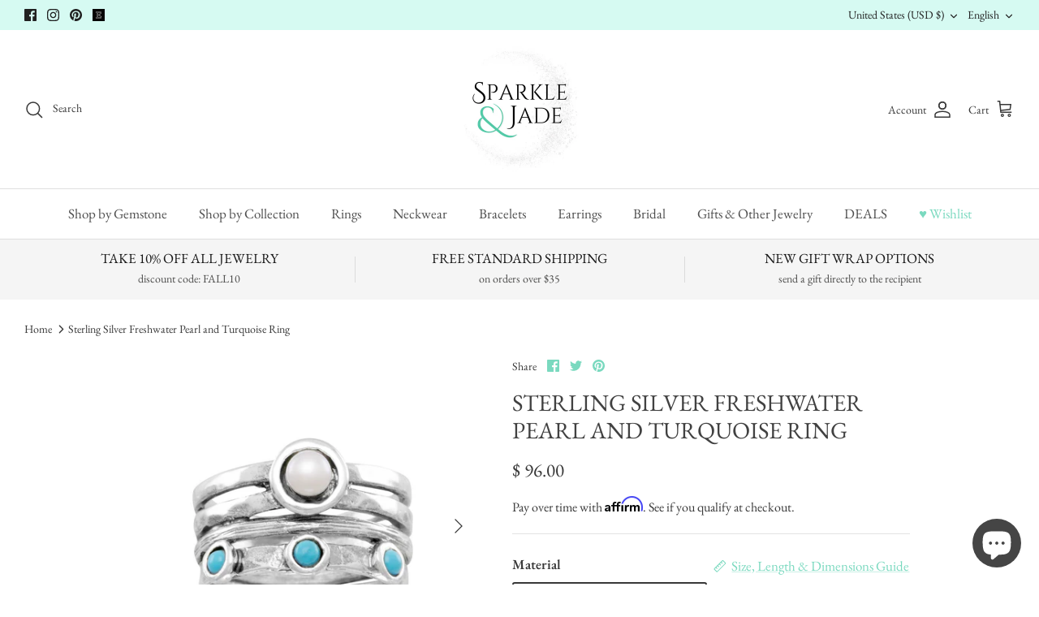

--- FILE ---
content_type: text/javascript; charset=utf-8
request_url: https://sparkleandjade.com/products/led-heart-ring-box.js
body_size: -16
content:
{"id":7253289304161,"title":"LED Heart Ring Box","handle":"led-heart-ring-box","description":"","published_at":"2025-01-28T12:00:13-08:00","created_at":"2025-01-28T12:00:13-08:00","vendor":"Sparkle \u0026 Jade","type":"Jewelry Holders","tags":["ship_add on"],"price":1300,"price_min":1300,"price_max":1300,"available":false,"price_varies":false,"compare_at_price":null,"compare_at_price_min":0,"compare_at_price_max":0,"compare_at_price_varies":false,"variants":[{"id":41971618480225,"title":"Default Title","option1":"Default Title","option2":null,"option3":null,"sku":"","requires_shipping":true,"taxable":true,"featured_image":null,"available":false,"name":"LED Heart Ring Box","public_title":null,"options":["Default Title"],"price":1300,"weight":57,"compare_at_price":null,"inventory_quantity":0,"inventory_management":"shopify","inventory_policy":"deny","barcode":"","requires_selling_plan":false,"selling_plan_allocations":[]}],"images":["\/\/cdn.shopify.com\/s\/files\/1\/0450\/3685\/files\/pinkLEDringbox-Photoroom.jpg?v=1738094382"],"featured_image":"\/\/cdn.shopify.com\/s\/files\/1\/0450\/3685\/files\/pinkLEDringbox-Photoroom.jpg?v=1738094382","options":[{"name":"Title","position":1,"values":["Default Title"]}],"url":"\/products\/led-heart-ring-box","media":[{"alt":"LED Heart Ring Box- Sparkle \u0026 Jade-SparkleAndJade.com ","id":28344856150113,"position":1,"preview_image":{"aspect_ratio":1.0,"height":700,"width":700,"src":"https:\/\/cdn.shopify.com\/s\/files\/1\/0450\/3685\/files\/pinkLEDringbox-Photoroom.jpg?v=1738094382"},"aspect_ratio":1.0,"height":700,"media_type":"image","src":"https:\/\/cdn.shopify.com\/s\/files\/1\/0450\/3685\/files\/pinkLEDringbox-Photoroom.jpg?v=1738094382","width":700}],"requires_selling_plan":false,"selling_plan_groups":[]}

--- FILE ---
content_type: text/javascript; charset=utf-8
request_url: https://sparkleandjade.com/products/premium-white-double-ring-box.js
body_size: 8
content:
{"id":7062494773345,"title":"Premium White Double Ring Box","handle":"premium-white-double-ring-box","description":"\u003cp\u003eIncludes outer gift box\u003c\/p\u003e\n\u003cp\u003eFits 1-2 rings - Great for engagement rings or bands. \u003c\/p\u003e","published_at":"2025-01-05T17:51:58-08:00","created_at":"2023-12-07T20:58:04-08:00","vendor":"Sparkle \u0026 Jade","type":"Gift","tags":[],"price":900,"price_min":900,"price_max":900,"available":true,"price_varies":false,"compare_at_price":null,"compare_at_price_min":0,"compare_at_price_max":0,"compare_at_price_varies":false,"variants":[{"id":41104650240097,"title":"Default Title","option1":"Default Title","option2":null,"option3":null,"sku":"","requires_shipping":true,"taxable":true,"featured_image":null,"available":true,"name":"Premium White Double Ring Box","public_title":null,"options":["Default Title"],"price":900,"weight":85,"compare_at_price":null,"inventory_quantity":9,"inventory_management":"shopify","inventory_policy":"deny","barcode":"","requires_selling_plan":false,"selling_plan_allocations":[]}],"images":["\/\/cdn.shopify.com\/s\/files\/1\/0450\/3685\/files\/DSC_3978-PhotoRoom.jpg?v=1702054715"],"featured_image":"\/\/cdn.shopify.com\/s\/files\/1\/0450\/3685\/files\/DSC_3978-PhotoRoom.jpg?v=1702054715","options":[{"name":"Title","position":1,"values":["Default Title"]}],"url":"\/products\/premium-white-double-ring-box","media":[{"alt":"Premium White Double Ring Box- Sparkle \u0026 Jade-SparkleAndJade.com ","id":26675812827233,"position":1,"preview_image":{"aspect_ratio":1.0,"height":500,"width":500,"src":"https:\/\/cdn.shopify.com\/s\/files\/1\/0450\/3685\/files\/DSC_3978-PhotoRoom.jpg?v=1702054715"},"aspect_ratio":1.0,"height":500,"media_type":"image","src":"https:\/\/cdn.shopify.com\/s\/files\/1\/0450\/3685\/files\/DSC_3978-PhotoRoom.jpg?v=1702054715","width":500}],"requires_selling_plan":false,"selling_plan_groups":[]}

--- FILE ---
content_type: text/javascript; charset=utf-8
request_url: https://sparkleandjade.com/products/8x8-treated-klean-karats-polishing-cloth.js
body_size: 1403
content:
{"id":1422029389921,"title":"Radiant Glow ( Formerly Klean Karats ) Treated Polishing Cleaning Cloths","handle":"8x8-treated-klean-karats-polishing-cloth","description":"\u003cp\u003e\u003cspan\u003e\u003cmeta charset=\"UTF-8\"\u003eEach cloth is bathed in a formula that effectively cleans and protects your investments. It renews the shine on gold, platinum and silver. The cloth also creates an effective anti-tarnish shield that helps maintain shine and brilliance longer. \u003c\/span\u003e\u003c\/p\u003e\n\u003cp\u003e\u003cspan\u003eCloth contains no harsh chemicals or abrasives.  Non-toxic and environmentally friendly.  Made in the USA.  Do not use on thin-plated jewelry.  Do not wash.\u003c\/span\u003e\u003c\/p\u003e\n\u003cp\u003e \u003c\/p\u003e\n\u003ctable class=\"detailsTable\"\u003e\n\u003ctbody\u003e\n\u003ctr\u003e\n\u003ctd\u003eDimensions:\u003cbr\u003e\n\u003c\/td\u003e\n\u003ctd\u003e8x8 In  OR  4x4 In\u003c\/td\u003e\n\u003c\/tr\u003e\n\u003c\/tbody\u003e\n\u003c\/table\u003e\n\u003cp\u003e \u003c\/p\u003e\n\u003cp\u003e\u003cmeta charset=\"UTF-8\"\u003e\u003cspan\u003eOptions: \u003c\/span\u003e\u003cbr\u003e\u003cspan\u003eIndividually wrapped - each one is wrapped and sealed in a cellophane wrapper.\u003c\/span\u003e\u003c\/p\u003e\n\u003cp\u003eSingle, Unwrapped - One or more in a single zip bag.\u003c\/p\u003e\n\u003cp\u003e\u003cspan\u003eBulk - 10 in a single zip lock bag. \u003c\/span\u003e\u003c\/p\u003e","published_at":"2018-08-28T17:05:43-07:00","created_at":"2018-08-28T17:07:09-07:00","vendor":"Sparkle \u0026 Jade","type":"Jewelry Cleaning \u0026 Care","tags":["Cleaner"],"price":475,"price_min":475,"price_max":6000,"available":true,"price_varies":true,"compare_at_price":null,"compare_at_price_min":0,"compare_at_price_max":0,"compare_at_price_varies":false,"variants":[{"id":29581011976289,"title":"4x4 \/ Individually Wrapped","option1":"4x4","option2":"Individually Wrapped","option3":null,"sku":"17-0790:100000:T","requires_shipping":true,"taxable":true,"featured_image":{"id":37349030494305,"product_id":1422029389921,"position":3,"created_at":"2025-10-30T16:49:28-07:00","updated_at":"2025-10-30T16:56:30-07:00","alt":"Radiant Glow ( Formerly Klean Karats ) Treated Polishing Cleaning Cloths- Sparkle \u0026 Jade-SparkleAndJade.com 17-0790:100000:T","width":640,"height":640,"src":"https:\/\/cdn.shopify.com\/s\/files\/1\/0450\/3685\/files\/148932469.jpg?v=1761868590","variant_ids":[29581011976289,41877871034465]},"available":false,"name":"Radiant Glow ( Formerly Klean Karats ) Treated Polishing Cleaning Cloths - 4x4 \/ Individually Wrapped","public_title":"4x4 \/ Individually Wrapped","options":["4x4","Individually Wrapped"],"price":475,"weight":28,"compare_at_price":null,"inventory_quantity":0,"inventory_management":"shopify","inventory_policy":"deny","barcode":"","featured_media":{"alt":"Radiant Glow ( Formerly Klean Karats ) Treated Polishing Cleaning Cloths- Sparkle \u0026 Jade-SparkleAndJade.com 17-0790:100000:T","id":29343085363297,"position":3,"preview_image":{"aspect_ratio":1.0,"height":640,"width":640,"src":"https:\/\/cdn.shopify.com\/s\/files\/1\/0450\/3685\/files\/148932469.jpg?v=1761868590"}},"requires_selling_plan":false,"selling_plan_allocations":[]},{"id":40931851993185,"title":"4x4 \/ Single Unwrapped","option1":"4x4","option2":"Single Unwrapped","option3":null,"sku":"","requires_shipping":true,"taxable":true,"featured_image":{"id":33443876077665,"product_id":1422029389921,"position":5,"created_at":"2023-09-09T16:41:57-07:00","updated_at":"2025-10-30T16:56:30-07:00","alt":"Radiant Glow ( Formerly Klean Karats ) Treated Polishing Cleaning Cloths- Sparkle \u0026 Jade-SparkleAndJade.com ","width":300,"height":300,"src":"https:\/\/cdn.shopify.com\/s\/files\/1\/0450\/3685\/files\/Klean-Karatsr-Treated-Polishing-Cleaning-Cloth-17-0790100000T-3.jpg?v=1761868590","variant_ids":[40931851993185]},"available":true,"name":"Radiant Glow ( Formerly Klean Karats ) Treated Polishing Cleaning Cloths - 4x4 \/ Single Unwrapped","public_title":"4x4 \/ Single Unwrapped","options":["4x4","Single Unwrapped"],"price":700,"weight":28,"compare_at_price":null,"inventory_quantity":9,"inventory_management":"shopify","inventory_policy":"deny","barcode":"","featured_media":{"alt":"Radiant Glow ( Formerly Klean Karats ) Treated Polishing Cleaning Cloths- Sparkle \u0026 Jade-SparkleAndJade.com ","id":25819711012961,"position":5,"preview_image":{"aspect_ratio":1.0,"height":300,"width":300,"src":"https:\/\/cdn.shopify.com\/s\/files\/1\/0450\/3685\/files\/Klean-Karatsr-Treated-Polishing-Cleaning-Cloth-17-0790100000T-3.jpg?v=1761868590"}},"requires_selling_plan":false,"selling_plan_allocations":[]},{"id":41877871034465,"title":"4x4 \/ Bulk Pack of 10 (unwrapped)","option1":"4x4","option2":"Bulk Pack of 10 (unwrapped)","option3":null,"sku":"","requires_shipping":true,"taxable":true,"featured_image":{"id":37349030494305,"product_id":1422029389921,"position":3,"created_at":"2025-10-30T16:49:28-07:00","updated_at":"2025-10-30T16:56:30-07:00","alt":"Radiant Glow ( Formerly Klean Karats ) Treated Polishing Cleaning Cloths- Sparkle \u0026 Jade-SparkleAndJade.com 17-0790:100000:T","width":640,"height":640,"src":"https:\/\/cdn.shopify.com\/s\/files\/1\/0450\/3685\/files\/148932469.jpg?v=1761868590","variant_ids":[29581011976289,41877871034465]},"available":false,"name":"Radiant Glow ( Formerly Klean Karats ) Treated Polishing Cleaning Cloths - 4x4 \/ Bulk Pack of 10 (unwrapped)","public_title":"4x4 \/ Bulk Pack of 10 (unwrapped)","options":["4x4","Bulk Pack of 10 (unwrapped)"],"price":4000,"weight":28,"compare_at_price":null,"inventory_quantity":0,"inventory_management":"shopify","inventory_policy":"deny","barcode":"","featured_media":{"alt":"Radiant Glow ( Formerly Klean Karats ) Treated Polishing Cleaning Cloths- Sparkle \u0026 Jade-SparkleAndJade.com 17-0790:100000:T","id":29343085363297,"position":3,"preview_image":{"aspect_ratio":1.0,"height":640,"width":640,"src":"https:\/\/cdn.shopify.com\/s\/files\/1\/0450\/3685\/files\/148932469.jpg?v=1761868590"}},"requires_selling_plan":false,"selling_plan_allocations":[]},{"id":12411758477409,"title":"8x8 \/ Individually Wrapped","option1":"8x8","option2":"Individually Wrapped","option3":null,"sku":"17-0786:302679:T","requires_shipping":true,"taxable":true,"featured_image":{"id":37349021450337,"product_id":1422029389921,"position":2,"created_at":"2025-10-30T16:45:18-07:00","updated_at":"2025-10-30T16:56:30-07:00","alt":"Radiant Glow ( Formerly Klean Karats ) Treated Polishing Cleaning Cloths- Sparkle \u0026 Jade-SparkleAndJade.com 17-0786:302679:T","width":640,"height":640,"src":"https:\/\/cdn.shopify.com\/s\/files\/1\/0450\/3685\/files\/148932465.jpg?v=1761868590","variant_ids":[12411758477409,40931852025953,41877871067233]},"available":true,"name":"Radiant Glow ( Formerly Klean Karats ) Treated Polishing Cleaning Cloths - 8x8 \/ Individually Wrapped","public_title":"8x8 \/ Individually Wrapped","options":["8x8","Individually Wrapped"],"price":750,"weight":3,"compare_at_price":null,"inventory_quantity":0,"inventory_management":"shopify","inventory_policy":"continue","barcode":"","featured_media":{"alt":"Radiant Glow ( Formerly Klean Karats ) Treated Polishing Cleaning Cloths- Sparkle \u0026 Jade-SparkleAndJade.com 17-0786:302679:T","id":29343076319329,"position":2,"preview_image":{"aspect_ratio":1.0,"height":640,"width":640,"src":"https:\/\/cdn.shopify.com\/s\/files\/1\/0450\/3685\/files\/148932465.jpg?v=1761868590"}},"requires_selling_plan":false,"selling_plan_allocations":[]},{"id":40931852025953,"title":"8x8 \/ Single Unwrapped","option1":"8x8","option2":"Single Unwrapped","option3":null,"sku":"17-0786:302679:T","requires_shipping":true,"taxable":true,"featured_image":{"id":37349021450337,"product_id":1422029389921,"position":2,"created_at":"2025-10-30T16:45:18-07:00","updated_at":"2025-10-30T16:56:30-07:00","alt":"Radiant Glow ( Formerly Klean Karats ) Treated Polishing Cleaning Cloths- Sparkle \u0026 Jade-SparkleAndJade.com 17-0786:302679:T","width":640,"height":640,"src":"https:\/\/cdn.shopify.com\/s\/files\/1\/0450\/3685\/files\/148932465.jpg?v=1761868590","variant_ids":[12411758477409,40931852025953,41877871067233]},"available":true,"name":"Radiant Glow ( Formerly Klean Karats ) Treated Polishing Cleaning Cloths - 8x8 \/ Single Unwrapped","public_title":"8x8 \/ Single Unwrapped","options":["8x8","Single Unwrapped"],"price":650,"weight":28,"compare_at_price":null,"inventory_quantity":40,"inventory_management":"shopify","inventory_policy":"continue","barcode":"","featured_media":{"alt":"Radiant Glow ( Formerly Klean Karats ) Treated Polishing Cleaning Cloths- Sparkle \u0026 Jade-SparkleAndJade.com 17-0786:302679:T","id":29343076319329,"position":2,"preview_image":{"aspect_ratio":1.0,"height":640,"width":640,"src":"https:\/\/cdn.shopify.com\/s\/files\/1\/0450\/3685\/files\/148932465.jpg?v=1761868590"}},"requires_selling_plan":false,"selling_plan_allocations":[]},{"id":41877871067233,"title":"8x8 \/ Bulk Pack of 10 (unwrapped)","option1":"8x8","option2":"Bulk Pack of 10 (unwrapped)","option3":null,"sku":"17-0788:302684:T (10)","requires_shipping":true,"taxable":true,"featured_image":{"id":37349021450337,"product_id":1422029389921,"position":2,"created_at":"2025-10-30T16:45:18-07:00","updated_at":"2025-10-30T16:56:30-07:00","alt":"Radiant Glow ( Formerly Klean Karats ) Treated Polishing Cleaning Cloths- Sparkle \u0026 Jade-SparkleAndJade.com 17-0786:302679:T","width":640,"height":640,"src":"https:\/\/cdn.shopify.com\/s\/files\/1\/0450\/3685\/files\/148932465.jpg?v=1761868590","variant_ids":[12411758477409,40931852025953,41877871067233]},"available":true,"name":"Radiant Glow ( Formerly Klean Karats ) Treated Polishing Cleaning Cloths - 8x8 \/ Bulk Pack of 10 (unwrapped)","public_title":"8x8 \/ Bulk Pack of 10 (unwrapped)","options":["8x8","Bulk Pack of 10 (unwrapped)"],"price":6000,"weight":142,"compare_at_price":null,"inventory_quantity":4,"inventory_management":"shopify","inventory_policy":"continue","barcode":"","featured_media":{"alt":"Radiant Glow ( Formerly Klean Karats ) Treated Polishing Cleaning Cloths- Sparkle \u0026 Jade-SparkleAndJade.com 17-0786:302679:T","id":29343076319329,"position":2,"preview_image":{"aspect_ratio":1.0,"height":640,"width":640,"src":"https:\/\/cdn.shopify.com\/s\/files\/1\/0450\/3685\/files\/148932465.jpg?v=1761868590"}},"requires_selling_plan":false,"selling_plan_allocations":[]}],"images":["\/\/cdn.shopify.com\/s\/files\/1\/0450\/3685\/files\/Klean-Karatsr-Treated-Polishing-Cleaning-Cloth-17-0786302679T.jpeg?v=1694302912","\/\/cdn.shopify.com\/s\/files\/1\/0450\/3685\/files\/148932465.jpg?v=1761868590","\/\/cdn.shopify.com\/s\/files\/1\/0450\/3685\/files\/148932469.jpg?v=1761868590","\/\/cdn.shopify.com\/s\/files\/1\/0450\/3685\/files\/Klean-Karatsr-Treated-Polishing-Cleaning-Cloth-2.jpeg?v=1761868590","\/\/cdn.shopify.com\/s\/files\/1\/0450\/3685\/files\/Klean-Karatsr-Treated-Polishing-Cleaning-Cloth-17-0790100000T-3.jpg?v=1761868590","\/\/cdn.shopify.com\/s\/files\/1\/0450\/3685\/files\/PhotoRoom_20231126_224918.jpg?v=1761868590","\/\/cdn.shopify.com\/s\/files\/1\/0450\/3685\/files\/PhotoRoom_20231126_225003.jpg?v=1761868590","\/\/cdn.shopify.com\/s\/files\/1\/0450\/3685\/files\/PhotoRoom_20231120_202726.jpg?v=1761868590","\/\/cdn.shopify.com\/s\/files\/1\/0450\/3685\/files\/116710457.webp?v=1761868590","\/\/cdn.shopify.com\/s\/files\/1\/0450\/3685\/files\/17-07884x4wrapped.jpg?v=1761868590"],"featured_image":"\/\/cdn.shopify.com\/s\/files\/1\/0450\/3685\/files\/Klean-Karatsr-Treated-Polishing-Cleaning-Cloth-17-0786302679T.jpeg?v=1694302912","options":[{"name":"Size","position":1,"values":["4x4","8x8"]},{"name":"Style","position":2,"values":["Individually Wrapped","Single Unwrapped","Bulk Pack of 10 (unwrapped)"]}],"url":"\/products\/8x8-treated-klean-karats-polishing-cloth","media":[{"alt":"Klean Karats Treated Jewelry Cleaning Cloth 8x8 Inch Bulk Pack of 10- Sparkle \u0026 Jade-SparkleAndJade.com ","id":25819710849121,"position":1,"preview_image":{"aspect_ratio":1.0,"height":640,"width":640,"src":"https:\/\/cdn.shopify.com\/s\/files\/1\/0450\/3685\/files\/Klean-Karatsr-Treated-Polishing-Cleaning-Cloth-17-0786302679T.jpeg?v=1694302912"},"aspect_ratio":1.0,"height":640,"media_type":"image","src":"https:\/\/cdn.shopify.com\/s\/files\/1\/0450\/3685\/files\/Klean-Karatsr-Treated-Polishing-Cleaning-Cloth-17-0786302679T.jpeg?v=1694302912","width":640},{"alt":"Radiant Glow ( Formerly Klean Karats ) Treated Polishing Cleaning Cloths- Sparkle \u0026 Jade-SparkleAndJade.com 17-0786:302679:T","id":29343076319329,"position":2,"preview_image":{"aspect_ratio":1.0,"height":640,"width":640,"src":"https:\/\/cdn.shopify.com\/s\/files\/1\/0450\/3685\/files\/148932465.jpg?v=1761868590"},"aspect_ratio":1.0,"height":640,"media_type":"image","src":"https:\/\/cdn.shopify.com\/s\/files\/1\/0450\/3685\/files\/148932465.jpg?v=1761868590","width":640},{"alt":"Radiant Glow ( Formerly Klean Karats ) Treated Polishing Cleaning Cloths- Sparkle \u0026 Jade-SparkleAndJade.com 17-0790:100000:T","id":29343085363297,"position":3,"preview_image":{"aspect_ratio":1.0,"height":640,"width":640,"src":"https:\/\/cdn.shopify.com\/s\/files\/1\/0450\/3685\/files\/148932469.jpg?v=1761868590"},"aspect_ratio":1.0,"height":640,"media_type":"image","src":"https:\/\/cdn.shopify.com\/s\/files\/1\/0450\/3685\/files\/148932469.jpg?v=1761868590","width":640},{"alt":"Klean Karats Treated Jewelry Cleaning Cloth 8x8 Inch Bulk Pack of 10- Sparkle \u0026 Jade-SparkleAndJade.com ","id":25054660395105,"position":4,"preview_image":{"aspect_ratio":1.0,"height":640,"width":640,"src":"https:\/\/cdn.shopify.com\/s\/files\/1\/0450\/3685\/files\/Klean-Karatsr-Treated-Polishing-Cleaning-Cloth-2.jpeg?v=1761868590"},"aspect_ratio":1.0,"height":640,"media_type":"image","src":"https:\/\/cdn.shopify.com\/s\/files\/1\/0450\/3685\/files\/Klean-Karatsr-Treated-Polishing-Cleaning-Cloth-2.jpeg?v=1761868590","width":640},{"alt":"Radiant Glow ( Formerly Klean Karats ) Treated Polishing Cleaning Cloths- Sparkle \u0026 Jade-SparkleAndJade.com ","id":25819711012961,"position":5,"preview_image":{"aspect_ratio":1.0,"height":300,"width":300,"src":"https:\/\/cdn.shopify.com\/s\/files\/1\/0450\/3685\/files\/Klean-Karatsr-Treated-Polishing-Cleaning-Cloth-17-0790100000T-3.jpg?v=1761868590"},"aspect_ratio":1.0,"height":300,"media_type":"image","src":"https:\/\/cdn.shopify.com\/s\/files\/1\/0450\/3685\/files\/Klean-Karatsr-Treated-Polishing-Cleaning-Cloth-17-0790100000T-3.jpg?v=1761868590","width":300},{"alt":"Klean Karats Treated Jewelry Cleaning Cloth 8x8 Inch Bulk Pack of 10- Sparkle \u0026 Jade-SparkleAndJade.com ","id":26554576339041,"position":6,"preview_image":{"aspect_ratio":1.0,"height":1512,"width":1512,"src":"https:\/\/cdn.shopify.com\/s\/files\/1\/0450\/3685\/files\/PhotoRoom_20231126_224918.jpg?v=1761868590"},"aspect_ratio":1.0,"height":1512,"media_type":"image","src":"https:\/\/cdn.shopify.com\/s\/files\/1\/0450\/3685\/files\/PhotoRoom_20231126_224918.jpg?v=1761868590","width":1512},{"alt":"Klean Karats Treated Jewelry Cleaning Cloth 8x8 Inch Bulk Pack of 10- Sparkle \u0026 Jade-SparkleAndJade.com ","id":26554576765025,"position":7,"preview_image":{"aspect_ratio":1.0,"height":1512,"width":1512,"src":"https:\/\/cdn.shopify.com\/s\/files\/1\/0450\/3685\/files\/PhotoRoom_20231126_225003.jpg?v=1761868590"},"aspect_ratio":1.0,"height":1512,"media_type":"image","src":"https:\/\/cdn.shopify.com\/s\/files\/1\/0450\/3685\/files\/PhotoRoom_20231126_225003.jpg?v=1761868590","width":1512},{"alt":"Klean Karats Treated Jewelry Cleaning Cloth 8x8 Inch Bulk Pack of 10- Sparkle \u0026 Jade-SparkleAndJade.com ","id":26554577453153,"position":8,"preview_image":{"aspect_ratio":1.0,"height":1512,"width":1512,"src":"https:\/\/cdn.shopify.com\/s\/files\/1\/0450\/3685\/files\/PhotoRoom_20231120_202726.jpg?v=1761868590"},"aspect_ratio":1.0,"height":1512,"media_type":"image","src":"https:\/\/cdn.shopify.com\/s\/files\/1\/0450\/3685\/files\/PhotoRoom_20231120_202726.jpg?v=1761868590","width":1512},{"alt":"Radiant Glow ( Formerly Klean Karats ) Treated Polishing Cleaning Cloths- Sparkle \u0026 Jade-SparkleAndJade.com ","id":26554586464353,"position":9,"preview_image":{"aspect_ratio":1.0,"height":640,"width":640,"src":"https:\/\/cdn.shopify.com\/s\/files\/1\/0450\/3685\/files\/116710457.webp?v=1761868590"},"aspect_ratio":1.0,"height":640,"media_type":"image","src":"https:\/\/cdn.shopify.com\/s\/files\/1\/0450\/3685\/files\/116710457.webp?v=1761868590","width":640},{"alt":"Radiant Glow ( Formerly Klean Karats ) Treated Polishing Cleaning Cloths- Sparkle \u0026 Jade-SparkleAndJade.com ","id":26554648428641,"position":10,"preview_image":{"aspect_ratio":1.038,"height":500,"width":519,"src":"https:\/\/cdn.shopify.com\/s\/files\/1\/0450\/3685\/files\/17-07884x4wrapped.jpg?v=1761868590"},"aspect_ratio":1.038,"height":500,"media_type":"image","src":"https:\/\/cdn.shopify.com\/s\/files\/1\/0450\/3685\/files\/17-07884x4wrapped.jpg?v=1761868590","width":519}],"requires_selling_plan":false,"selling_plan_groups":[]}

--- FILE ---
content_type: text/javascript; charset=utf-8
request_url: https://sparkleandjade.com/products/blitz-gem-jewelry-cleaner.js
body_size: 451
content:
{"id":6865152835681,"title":"Blitz Gem \u0026 Jewelry Cleaner","handle":"blitz-gem-jewelry-cleaner","description":"\u003cp\u003e\u003cmeta charset=\"UTF-8\"\u003e\u003cspan\u003eGem \u0026amp; Jewelry Cleaner is the number one seller to professional jewelers and customers all over the United States. Utilizing a gentle and non-toxic formula, this liquid cleaner removes dirt, fingerprints and build-up from hard to reach settings of your favorite fine jewelry. For use on gold, silver, platinum, diamond, ruby, sapphire, topaz, amethyst, aquamarine, garnet, peridot, and other non-porous precious and semi-precious gems \u0026amp; jewelry.\u003c\/span\u003e\u003c\/p\u003e\n\u003cul\u003e\n\u003cli\u003eIncludes basket \u0026amp; brush for hard to reach cleaning\u003c\/li\u003e\n\u003cli\u003eNO AMMONIA, Non-Toxic and Environmentally Friendly\u003c\/li\u003e\n\u003cli\u003eMade in the U.S.A.\u003c\/li\u003e\n\u003c\/ul\u003e\n\u003cp\u003e\u003cspan\u003eNOTE: This product will not remove tarnish from silver jewelry. If you would like a tarnish remover for silver jewelry, please try \u003c\/span\u003e\u003ca href=\"https:\/\/sparkleandjade.com\/collections\/jeweler-services\/products\/silver-shine-instant-jewelry-cleaner\"\u003e\u003cspan\u003eSilverShine Silver Jewelry Cleaner\u003c\/span\u003e\u003c\/a\u003e\u003cspan\u003e.\u003c\/span\u003e\u003cbr\u003e\u003cmeta charset=\"UTF-8\"\u003e\u003c\/p\u003e","published_at":"2022-09-16T23:27:06-07:00","created_at":"2022-09-16T23:27:06-07:00","vendor":"Blitz","type":"Jewelry Cleaning \u0026 Care","tags":["cf-type-jewelry-tool","Made in the USA"],"price":795,"price_min":795,"price_max":795,"available":false,"price_varies":false,"compare_at_price":null,"compare_at_price_min":0,"compare_at_price_max":0,"compare_at_price_varies":false,"variants":[{"id":40376909168737,"title":"8oz","option1":"8oz","option2":null,"option3":null,"sku":"","requires_shipping":true,"taxable":true,"featured_image":null,"available":false,"name":"Blitz Gem \u0026 Jewelry Cleaner - 8oz","public_title":"8oz","options":["8oz"],"price":795,"weight":283,"compare_at_price":null,"inventory_quantity":0,"inventory_management":"shopify","inventory_policy":"deny","barcode":"","requires_selling_plan":false,"selling_plan_allocations":[]}],"images":["\/\/cdn.shopify.com\/s\/files\/1\/0450\/3685\/files\/Blitz-Gem-Jewelry-Cleaner.jpg?v=1687068830"],"featured_image":"\/\/cdn.shopify.com\/s\/files\/1\/0450\/3685\/files\/Blitz-Gem-Jewelry-Cleaner.jpg?v=1687068830","options":[{"name":"Size","position":1,"values":["8oz"]}],"url":"\/products\/blitz-gem-jewelry-cleaner","media":[{"alt":"Blitz Gem \u0026 Jewelry Cleaner- Sparkle \u0026 Jade-SparkleAndJade.com ","id":25057671315553,"position":1,"preview_image":{"aspect_ratio":0.889,"height":450,"width":400,"src":"https:\/\/cdn.shopify.com\/s\/files\/1\/0450\/3685\/files\/Blitz-Gem-Jewelry-Cleaner.jpg?v=1687068830"},"aspect_ratio":0.889,"height":450,"media_type":"image","src":"https:\/\/cdn.shopify.com\/s\/files\/1\/0450\/3685\/files\/Blitz-Gem-Jewelry-Cleaner.jpg?v=1687068830","width":400}],"requires_selling_plan":false,"selling_plan_groups":[]}

--- FILE ---
content_type: text/javascript; charset=utf-8
request_url: https://sparkleandjade.com/products/wrap.js
body_size: 1625
content:
{"id":6865102766177,"title":"Gift Options with Purchase","handle":"wrap","description":"\u003cp\u003eWe provide jewelry boxes or satchels with all of our jewelry at no additional charge.\u003c\/p\u003e\u003cp\u003e\u003cbr\u003e\u003c\/p\u003e\u003cp\u003eFor an added touch, we offer upgrades for our line of premium sparkle boxes which will come prepared within in a white gift box and tissue paper. Please note: The premium sparkle boxes are only available for rings, necklaces, pendants, earrings and tennis bracelets. (not for figurines or large items)\u003c\/p\u003e\u003cp\u003e\u003cbr\u003e\u003c\/p\u003e\u003cp\u003eFor a small charge we can wrap your item up for gift-giving with several options to chose from.\u003c\/p\u003e\u003cp\u003e\u003cbr\u003e\u003c\/p\u003e\u003cp\u003eIf you have any special requests please feel free to reach out to our team.\u003c\/p\u003e","published_at":"2024-12-26T13:28:24-08:00","created_at":"2022-09-16T22:07:01-07:00","vendor":"Gift","type":"Gift","tags":["exclude-recommendations","judgeme_excluded","ship_gift wrap"],"price":0,"price_min":0,"price_max":400,"available":true,"price_varies":true,"compare_at_price":null,"compare_at_price_min":0,"compare_at_price_max":0,"compare_at_price_varies":false,"variants":[{"id":41918616633441,"title":"FREE - Basic Jewelry Gift Box with Jewelry Purchase","option1":"FREE - Basic Jewelry Gift Box with Jewelry Purchase","option2":null,"option3":null,"sku":"","requires_shipping":true,"taxable":true,"featured_image":{"id":36001261355105,"product_id":6865102766177,"position":1,"created_at":"2024-12-26T13:28:36-08:00","updated_at":"2024-12-27T08:52:43-08:00","alt":"Gift Options with Purchase- Sparkle \u0026 Jade-SparkleAndJade.com ","width":2048,"height":2048,"src":"https:\/\/cdn.shopify.com\/s\/files\/1\/0450\/3685\/files\/1679301813253_77c32ba0-c818-4e11-b0d0-06fa82218b3e.jpg?v=1735318363","variant_ids":[41918616633441]},"available":true,"name":"Gift Options with Purchase - FREE - Basic Jewelry Gift Box with Jewelry Purchase","public_title":"FREE - Basic Jewelry Gift Box with Jewelry Purchase","options":["FREE - Basic Jewelry Gift Box with Jewelry Purchase"],"price":0,"weight":0,"compare_at_price":null,"inventory_quantity":-277,"inventory_management":null,"inventory_policy":"continue","barcode":"","featured_media":{"alt":"Gift Options with Purchase- Sparkle \u0026 Jade-SparkleAndJade.com ","id":28270753349729,"position":1,"preview_image":{"aspect_ratio":1.0,"height":2048,"width":2048,"src":"https:\/\/cdn.shopify.com\/s\/files\/1\/0450\/3685\/files\/1679301813253_77c32ba0-c818-4e11-b0d0-06fa82218b3e.jpg?v=1735318363"}},"requires_selling_plan":false,"selling_plan_allocations":[]},{"id":41918620860513,"title":"3\" or 4\" Small\/Medium White Gift Box w\/ Red Bow (fits ring, earrings or necklace)","option1":"3\" or 4\" Small\/Medium White Gift Box w\/ Red Bow (fits ring, earrings or necklace)","option2":null,"option3":null,"sku":"","requires_shipping":true,"taxable":true,"featured_image":{"id":36001261387873,"product_id":6865102766177,"position":2,"created_at":"2024-12-26T13:28:36-08:00","updated_at":"2024-12-27T08:52:45-08:00","alt":"Gift Options with Purchase- Sparkle \u0026 Jade-SparkleAndJade.com ","width":500,"height":500,"src":"https:\/\/cdn.shopify.com\/s\/files\/1\/0450\/3685\/files\/1733172586311.png?v=1735318365","variant_ids":[41918620860513]},"available":false,"name":"Gift Options with Purchase - 3\" or 4\" Small\/Medium White Gift Box w\/ Red Bow (fits ring, earrings or necklace)","public_title":"3\" or 4\" Small\/Medium White Gift Box w\/ Red Bow (fits ring, earrings or necklace)","options":["3\" or 4\" Small\/Medium White Gift Box w\/ Red Bow (fits ring, earrings or necklace)"],"price":200,"weight":57,"compare_at_price":null,"inventory_quantity":0,"inventory_management":"shopify","inventory_policy":"deny","barcode":"","featured_media":{"alt":"Gift Options with Purchase- Sparkle \u0026 Jade-SparkleAndJade.com ","id":28270753382497,"position":2,"preview_image":{"aspect_ratio":1.0,"height":500,"width":500,"src":"https:\/\/cdn.shopify.com\/s\/files\/1\/0450\/3685\/files\/1733172586311.png?v=1735318365"}},"requires_selling_plan":false,"selling_plan_allocations":[]},{"id":41918734762081,"title":"3\" SMALL Pink Gift Box w\/ Bow (fits ring, earrings or small pendant)","option1":"3\" SMALL Pink Gift Box w\/ Bow (fits ring, earrings or small pendant)","option2":null,"option3":null,"sku":"","requires_shipping":true,"taxable":true,"featured_image":{"id":36097325760609,"product_id":6865102766177,"position":10,"created_at":"2025-01-28T11:48:42-08:00","updated_at":"2025-01-28T11:48:43-08:00","alt":"Gift Options with Purchase- Sparkle \u0026 Jade-SparkleAndJade.com ","width":766,"height":918,"src":"https:\/\/cdn.shopify.com\/s\/files\/1\/0450\/3685\/files\/51npCHOaw2L._AC_SL1500.jpg?v=1738093723","variant_ids":[41918734762081]},"available":true,"name":"Gift Options with Purchase - 3\" SMALL Pink Gift Box w\/ Bow (fits ring, earrings or small pendant)","public_title":"3\" SMALL Pink Gift Box w\/ Bow (fits ring, earrings or small pendant)","options":["3\" SMALL Pink Gift Box w\/ Bow (fits ring, earrings or small pendant)"],"price":150,"weight":57,"compare_at_price":null,"inventory_quantity":2,"inventory_management":"shopify","inventory_policy":"deny","barcode":"","featured_media":{"alt":"Gift Options with Purchase- Sparkle \u0026 Jade-SparkleAndJade.com ","id":28344825184353,"position":10,"preview_image":{"aspect_ratio":0.834,"height":918,"width":766,"src":"https:\/\/cdn.shopify.com\/s\/files\/1\/0450\/3685\/files\/51npCHOaw2L._AC_SL1500.jpg?v=1738093723"}},"requires_selling_plan":false,"selling_plan_allocations":[]},{"id":41918704713825,"title":"3\" or 4\" Small\/Medium White Gift Box w\/ Silver Bow (fits ring, earrings or necklace)","option1":"3\" or 4\" Small\/Medium White Gift Box w\/ Silver Bow (fits ring, earrings or necklace)","option2":null,"option3":null,"sku":"","requires_shipping":true,"taxable":true,"featured_image":{"id":36001261486177,"product_id":6865102766177,"position":5,"created_at":"2024-12-26T13:28:36-08:00","updated_at":"2024-12-27T08:52:48-08:00","alt":"Gift Options with Purchase- Sparkle \u0026 Jade-SparkleAndJade.com ","width":500,"height":500,"src":"https:\/\/cdn.shopify.com\/s\/files\/1\/0450\/3685\/files\/1733173657898.png?v=1735318368","variant_ids":[41918704713825]},"available":true,"name":"Gift Options with Purchase - 3\" or 4\" Small\/Medium White Gift Box w\/ Silver Bow (fits ring, earrings or necklace)","public_title":"3\" or 4\" Small\/Medium White Gift Box w\/ Silver Bow (fits ring, earrings or necklace)","options":["3\" or 4\" Small\/Medium White Gift Box w\/ Silver Bow (fits ring, earrings or necklace)"],"price":200,"weight":28,"compare_at_price":null,"inventory_quantity":14,"inventory_management":"shopify","inventory_policy":"deny","barcode":"","featured_media":{"alt":"Gift Options with Purchase- Sparkle \u0026 Jade-SparkleAndJade.com ","id":28270753480801,"position":5,"preview_image":{"aspect_ratio":1.0,"height":500,"width":500,"src":"https:\/\/cdn.shopify.com\/s\/files\/1\/0450\/3685\/files\/1733173657898.png?v=1735318368"}},"requires_selling_plan":false,"selling_plan_allocations":[]},{"id":41918739087457,"title":"3\" SMALL Opalescent Gift Box w\/ Bow (fits ring, earrings or small pendant)","option1":"3\" SMALL Opalescent Gift Box w\/ Bow (fits ring, earrings or small pendant)","option2":null,"option3":null,"sku":"","requires_shipping":true,"taxable":true,"featured_image":{"id":36001261518945,"product_id":6865102766177,"position":6,"created_at":"2024-12-26T13:28:36-08:00","updated_at":"2024-12-27T08:52:50-08:00","alt":"Gift Options with Purchase- Sparkle \u0026 Jade-SparkleAndJade.com ","width":500,"height":500,"src":"https:\/\/cdn.shopify.com\/s\/files\/1\/0450\/3685\/files\/1733173707825.jpg?v=1735318370","variant_ids":[41918739087457]},"available":false,"name":"Gift Options with Purchase - 3\" SMALL Opalescent Gift Box w\/ Bow (fits ring, earrings or small pendant)","public_title":"3\" SMALL Opalescent Gift Box w\/ Bow (fits ring, earrings or small pendant)","options":["3\" SMALL Opalescent Gift Box w\/ Bow (fits ring, earrings or small pendant)"],"price":150,"weight":28,"compare_at_price":null,"inventory_quantity":0,"inventory_management":"shopify","inventory_policy":"deny","barcode":"","featured_media":{"alt":"Gift Options with Purchase- Sparkle \u0026 Jade-SparkleAndJade.com ","id":28270753513569,"position":6,"preview_image":{"aspect_ratio":1.0,"height":500,"width":500,"src":"https:\/\/cdn.shopify.com\/s\/files\/1\/0450\/3685\/files\/1733173707825.jpg?v=1735318370"}},"requires_selling_plan":false,"selling_plan_allocations":[]},{"id":41918713528417,"title":"4\" Medium Silver Gift Box w\/ White Bow (fits ring, earrings or necklace)","option1":"4\" Medium Silver Gift Box w\/ White Bow (fits ring, earrings or necklace)","option2":null,"option3":null,"sku":"","requires_shipping":true,"taxable":true,"featured_image":{"id":36001261551713,"product_id":6865102766177,"position":7,"created_at":"2024-12-26T13:28:36-08:00","updated_at":"2024-12-27T08:52:51-08:00","alt":"Gift Options with Purchase- Sparkle \u0026 Jade-SparkleAndJade.com ","width":500,"height":500,"src":"https:\/\/cdn.shopify.com\/s\/files\/1\/0450\/3685\/files\/1733173758583.jpg?v=1735318371","variant_ids":[41918713528417]},"available":true,"name":"Gift Options with Purchase - 4\" Medium Silver Gift Box w\/ White Bow (fits ring, earrings or necklace)","public_title":"4\" Medium Silver Gift Box w\/ White Bow (fits ring, earrings or necklace)","options":["4\" Medium Silver Gift Box w\/ White Bow (fits ring, earrings or necklace)"],"price":200,"weight":85,"compare_at_price":null,"inventory_quantity":8,"inventory_management":"shopify","inventory_policy":"deny","barcode":"","featured_media":{"alt":"Gift Options with Purchase- Sparkle \u0026 Jade-SparkleAndJade.com ","id":28270753546337,"position":7,"preview_image":{"aspect_ratio":1.0,"height":500,"width":500,"src":"https:\/\/cdn.shopify.com\/s\/files\/1\/0450\/3685\/files\/1733173758583.jpg?v=1735318371"}},"requires_selling_plan":false,"selling_plan_allocations":[]},{"id":41918620991585,"title":"6\" Large Silver Gift Box w\/ Bow (fits multiple items)","option1":"6\" Large Silver Gift Box w\/ Bow (fits multiple items)","option2":null,"option3":null,"sku":"","requires_shipping":true,"taxable":true,"featured_image":{"id":36001261584481,"product_id":6865102766177,"position":8,"created_at":"2024-12-26T13:28:36-08:00","updated_at":"2024-12-27T08:52:52-08:00","alt":"Gift Options with Purchase- Sparkle \u0026 Jade-SparkleAndJade.com ","width":500,"height":500,"src":"https:\/\/cdn.shopify.com\/s\/files\/1\/0450\/3685\/files\/1733173775037.jpg?v=1735318372","variant_ids":[41918620991585]},"available":true,"name":"Gift Options with Purchase - 6\" Large Silver Gift Box w\/ Bow (fits multiple items)","public_title":"6\" Large Silver Gift Box w\/ Bow (fits multiple items)","options":["6\" Large Silver Gift Box w\/ Bow (fits multiple items)"],"price":400,"weight":113,"compare_at_price":null,"inventory_quantity":9,"inventory_management":"shopify","inventory_policy":"deny","barcode":"","featured_media":{"alt":"Gift Options with Purchase- Sparkle \u0026 Jade-SparkleAndJade.com ","id":28270753579105,"position":8,"preview_image":{"aspect_ratio":1.0,"height":500,"width":500,"src":"https:\/\/cdn.shopify.com\/s\/files\/1\/0450\/3685\/files\/1733173775037.jpg?v=1735318372"}},"requires_selling_plan":false,"selling_plan_allocations":[]},{"id":41918763860065,"title":"Mini White Gift Tote (fits one small item - ring, earrings or small pendant)","option1":"Mini White Gift Tote (fits one small item - ring, earrings or small pendant)","option2":null,"option3":null,"sku":"","requires_shipping":true,"taxable":true,"featured_image":{"id":36001261617249,"product_id":6865102766177,"position":9,"created_at":"2024-12-26T13:28:36-08:00","updated_at":"2024-12-27T08:52:53-08:00","alt":"Gift Options with Purchase- Sparkle \u0026 Jade-SparkleAndJade.com ","width":500,"height":500,"src":"https:\/\/cdn.shopify.com\/s\/files\/1\/0450\/3685\/files\/1733174763313.png?v=1735318373","variant_ids":[41918763860065]},"available":true,"name":"Gift Options with Purchase - Mini White Gift Tote (fits one small item - ring, earrings or small pendant)","public_title":"Mini White Gift Tote (fits one small item - ring, earrings or small pendant)","options":["Mini White Gift Tote (fits one small item - ring, earrings or small pendant)"],"price":125,"weight":28,"compare_at_price":null,"inventory_quantity":13,"inventory_management":"shopify","inventory_policy":"deny","barcode":"","featured_media":{"alt":"Gift Options with Purchase- Sparkle \u0026 Jade-SparkleAndJade.com ","id":28270753611873,"position":9,"preview_image":{"aspect_ratio":1.0,"height":500,"width":500,"src":"https:\/\/cdn.shopify.com\/s\/files\/1\/0450\/3685\/files\/1733174763313.png?v=1735318373"}},"requires_selling_plan":false,"selling_plan_allocations":[]}],"images":["\/\/cdn.shopify.com\/s\/files\/1\/0450\/3685\/files\/1679301813253_77c32ba0-c818-4e11-b0d0-06fa82218b3e.jpg?v=1735318363","\/\/cdn.shopify.com\/s\/files\/1\/0450\/3685\/files\/1733172586311.png?v=1735318365","\/\/cdn.shopify.com\/s\/files\/1\/0450\/3685\/files\/1733173666504.jpg?v=1735318366","\/\/cdn.shopify.com\/s\/files\/1\/0450\/3685\/files\/1733173675458.jpg?v=1735318367","\/\/cdn.shopify.com\/s\/files\/1\/0450\/3685\/files\/1733173657898.png?v=1735318368","\/\/cdn.shopify.com\/s\/files\/1\/0450\/3685\/files\/1733173707825.jpg?v=1735318370","\/\/cdn.shopify.com\/s\/files\/1\/0450\/3685\/files\/1733173758583.jpg?v=1735318371","\/\/cdn.shopify.com\/s\/files\/1\/0450\/3685\/files\/1733173775037.jpg?v=1735318372","\/\/cdn.shopify.com\/s\/files\/1\/0450\/3685\/files\/1733174763313.png?v=1735318373","\/\/cdn.shopify.com\/s\/files\/1\/0450\/3685\/files\/51npCHOaw2L._AC_SL1500.jpg?v=1738093723"],"featured_image":"\/\/cdn.shopify.com\/s\/files\/1\/0450\/3685\/files\/1679301813253_77c32ba0-c818-4e11-b0d0-06fa82218b3e.jpg?v=1735318363","options":[{"name":"Title","position":1,"values":["FREE - Basic Jewelry Gift Box with Jewelry Purchase","3\" or 4\" Small\/Medium White Gift Box w\/ Red Bow (fits ring, earrings or necklace)","3\" SMALL Pink Gift Box w\/ Bow (fits ring, earrings or small pendant)","3\" or 4\" Small\/Medium White Gift Box w\/ Silver Bow (fits ring, earrings or necklace)","3\" SMALL Opalescent Gift Box w\/ Bow (fits ring, earrings or small pendant)","4\" Medium Silver Gift Box w\/ White Bow (fits ring, earrings or necklace)","6\" Large Silver Gift Box w\/ Bow (fits multiple items)","Mini White Gift Tote (fits one small item - ring, earrings or small pendant)"]}],"url":"\/products\/wrap","media":[{"alt":"Gift Options with Purchase- Sparkle \u0026 Jade-SparkleAndJade.com ","id":28270753349729,"position":1,"preview_image":{"aspect_ratio":1.0,"height":2048,"width":2048,"src":"https:\/\/cdn.shopify.com\/s\/files\/1\/0450\/3685\/files\/1679301813253_77c32ba0-c818-4e11-b0d0-06fa82218b3e.jpg?v=1735318363"},"aspect_ratio":1.0,"height":2048,"media_type":"image","src":"https:\/\/cdn.shopify.com\/s\/files\/1\/0450\/3685\/files\/1679301813253_77c32ba0-c818-4e11-b0d0-06fa82218b3e.jpg?v=1735318363","width":2048},{"alt":"Gift Options with Purchase- Sparkle \u0026 Jade-SparkleAndJade.com ","id":28270753382497,"position":2,"preview_image":{"aspect_ratio":1.0,"height":500,"width":500,"src":"https:\/\/cdn.shopify.com\/s\/files\/1\/0450\/3685\/files\/1733172586311.png?v=1735318365"},"aspect_ratio":1.0,"height":500,"media_type":"image","src":"https:\/\/cdn.shopify.com\/s\/files\/1\/0450\/3685\/files\/1733172586311.png?v=1735318365","width":500},{"alt":"Gift Options with Purchase- Sparkle \u0026 Jade-SparkleAndJade.com ","id":28270753415265,"position":3,"preview_image":{"aspect_ratio":1.0,"height":500,"width":500,"src":"https:\/\/cdn.shopify.com\/s\/files\/1\/0450\/3685\/files\/1733173666504.jpg?v=1735318366"},"aspect_ratio":1.0,"height":500,"media_type":"image","src":"https:\/\/cdn.shopify.com\/s\/files\/1\/0450\/3685\/files\/1733173666504.jpg?v=1735318366","width":500},{"alt":"Gift Options with Purchase- Sparkle \u0026 Jade-SparkleAndJade.com ","id":28270753448033,"position":4,"preview_image":{"aspect_ratio":1.0,"height":500,"width":500,"src":"https:\/\/cdn.shopify.com\/s\/files\/1\/0450\/3685\/files\/1733173675458.jpg?v=1735318367"},"aspect_ratio":1.0,"height":500,"media_type":"image","src":"https:\/\/cdn.shopify.com\/s\/files\/1\/0450\/3685\/files\/1733173675458.jpg?v=1735318367","width":500},{"alt":"Gift Options with Purchase- Sparkle \u0026 Jade-SparkleAndJade.com ","id":28270753480801,"position":5,"preview_image":{"aspect_ratio":1.0,"height":500,"width":500,"src":"https:\/\/cdn.shopify.com\/s\/files\/1\/0450\/3685\/files\/1733173657898.png?v=1735318368"},"aspect_ratio":1.0,"height":500,"media_type":"image","src":"https:\/\/cdn.shopify.com\/s\/files\/1\/0450\/3685\/files\/1733173657898.png?v=1735318368","width":500},{"alt":"Gift Options with Purchase- Sparkle \u0026 Jade-SparkleAndJade.com ","id":28270753513569,"position":6,"preview_image":{"aspect_ratio":1.0,"height":500,"width":500,"src":"https:\/\/cdn.shopify.com\/s\/files\/1\/0450\/3685\/files\/1733173707825.jpg?v=1735318370"},"aspect_ratio":1.0,"height":500,"media_type":"image","src":"https:\/\/cdn.shopify.com\/s\/files\/1\/0450\/3685\/files\/1733173707825.jpg?v=1735318370","width":500},{"alt":"Gift Options with Purchase- Sparkle \u0026 Jade-SparkleAndJade.com ","id":28270753546337,"position":7,"preview_image":{"aspect_ratio":1.0,"height":500,"width":500,"src":"https:\/\/cdn.shopify.com\/s\/files\/1\/0450\/3685\/files\/1733173758583.jpg?v=1735318371"},"aspect_ratio":1.0,"height":500,"media_type":"image","src":"https:\/\/cdn.shopify.com\/s\/files\/1\/0450\/3685\/files\/1733173758583.jpg?v=1735318371","width":500},{"alt":"Gift Options with Purchase- Sparkle \u0026 Jade-SparkleAndJade.com ","id":28270753579105,"position":8,"preview_image":{"aspect_ratio":1.0,"height":500,"width":500,"src":"https:\/\/cdn.shopify.com\/s\/files\/1\/0450\/3685\/files\/1733173775037.jpg?v=1735318372"},"aspect_ratio":1.0,"height":500,"media_type":"image","src":"https:\/\/cdn.shopify.com\/s\/files\/1\/0450\/3685\/files\/1733173775037.jpg?v=1735318372","width":500},{"alt":"Gift Options with Purchase- Sparkle \u0026 Jade-SparkleAndJade.com ","id":28270753611873,"position":9,"preview_image":{"aspect_ratio":1.0,"height":500,"width":500,"src":"https:\/\/cdn.shopify.com\/s\/files\/1\/0450\/3685\/files\/1733174763313.png?v=1735318373"},"aspect_ratio":1.0,"height":500,"media_type":"image","src":"https:\/\/cdn.shopify.com\/s\/files\/1\/0450\/3685\/files\/1733174763313.png?v=1735318373","width":500},{"alt":"Gift Options with Purchase- Sparkle \u0026 Jade-SparkleAndJade.com ","id":28344825184353,"position":10,"preview_image":{"aspect_ratio":0.834,"height":918,"width":766,"src":"https:\/\/cdn.shopify.com\/s\/files\/1\/0450\/3685\/files\/51npCHOaw2L._AC_SL1500.jpg?v=1738093723"},"aspect_ratio":0.834,"height":918,"media_type":"image","src":"https:\/\/cdn.shopify.com\/s\/files\/1\/0450\/3685\/files\/51npCHOaw2L._AC_SL1500.jpg?v=1738093723","width":766}],"requires_selling_plan":false,"selling_plan_groups":[]}

--- FILE ---
content_type: text/javascript; charset=utf-8
request_url: https://sparkleandjade.com/products/sparkle-jade-sparkle-jewelry-gift-boxes.js
body_size: 1814
content:
{"id":7225625247841,"title":"Premium Jewelry Gift Boxes","handle":"sparkle-jade-sparkle-jewelry-gift-boxes","description":"\u003cp\u003eMade in the USA\u003c\/p\u003e\n\u003cp\u003ePremium Sparkle Box with Sparkle \u0026amp; Jade imprinted logo and outer white gift box.\u003c\/p\u003e","published_at":"2025-01-05T17:51:51-08:00","created_at":"2024-10-12T19:24:21-07:00","vendor":"Sparkle \u0026 Jade","type":"Jewelry Holders","tags":["ship_add on"],"price":600,"price_min":600,"price_max":900,"available":true,"price_varies":true,"compare_at_price":null,"compare_at_price_min":0,"compare_at_price_max":0,"compare_at_price_varies":false,"variants":[{"id":41865558196321,"title":"Ring Box \/ SILVER Sparkle","option1":"Ring Box","option2":"SILVER Sparkle","option3":null,"sku":"","requires_shipping":true,"taxable":true,"featured_image":{"id":35810440413281,"product_id":7225625247841,"position":2,"created_at":"2024-10-12T19:33:32-07:00","updated_at":"2024-10-12T19:48:02-07:00","alt":"Premium Jewelry Gift Boxes- Sparkle \u0026 Jade-SparkleAndJade.com ","width":640,"height":640,"src":"https:\/\/cdn.shopify.com\/s\/files\/1\/0450\/3685\/files\/silversparkleringbox-Photoroom.jpg?v=1728787682","variant_ids":[41865558196321]},"available":false,"name":"Premium Jewelry Gift Boxes - Ring Box \/ SILVER Sparkle","public_title":"Ring Box \/ SILVER Sparkle","options":["Ring Box","SILVER Sparkle"],"price":600,"weight":28,"compare_at_price":null,"inventory_quantity":0,"inventory_management":"shopify","inventory_policy":"deny","barcode":"","featured_media":{"alt":"Premium Jewelry Gift Boxes- Sparkle \u0026 Jade-SparkleAndJade.com ","id":28120604475489,"position":2,"preview_image":{"aspect_ratio":1.0,"height":640,"width":640,"src":"https:\/\/cdn.shopify.com\/s\/files\/1\/0450\/3685\/files\/silversparkleringbox-Photoroom.jpg?v=1728787682"}},"requires_selling_plan":false,"selling_plan_allocations":[]},{"id":41865558229089,"title":"Ring Box \/ GOLD Sparkle","option1":"Ring Box","option2":"GOLD Sparkle","option3":null,"sku":"","requires_shipping":true,"taxable":true,"featured_image":{"id":35810445164641,"product_id":7225625247841,"position":3,"created_at":"2024-10-12T19:35:37-07:00","updated_at":"2024-10-12T19:48:22-07:00","alt":"Premium Jewelry Gift Boxes- Sparkle \u0026 Jade-SparkleAndJade.com ","width":634,"height":634,"src":"https:\/\/cdn.shopify.com\/s\/files\/1\/0450\/3685\/files\/goldsparkleringbox.png?v=1728787702","variant_ids":[41865558229089]},"available":true,"name":"Premium Jewelry Gift Boxes - Ring Box \/ GOLD Sparkle","public_title":"Ring Box \/ GOLD Sparkle","options":["Ring Box","GOLD Sparkle"],"price":600,"weight":28,"compare_at_price":null,"inventory_quantity":6,"inventory_management":"shopify","inventory_policy":"deny","barcode":"","featured_media":{"alt":"Premium Jewelry Gift Boxes- Sparkle \u0026 Jade-SparkleAndJade.com ","id":28120609226849,"position":3,"preview_image":{"aspect_ratio":1.0,"height":634,"width":634,"src":"https:\/\/cdn.shopify.com\/s\/files\/1\/0450\/3685\/files\/goldsparkleringbox.png?v=1728787702"}},"requires_selling_plan":false,"selling_plan_allocations":[]},{"id":41865558261857,"title":"Double Ring Box \/ SILVER Sparkle","option1":"Double Ring Box","option2":"SILVER Sparkle","option3":null,"sku":"","requires_shipping":true,"taxable":true,"featured_image":{"id":35810438905953,"product_id":7225625247841,"position":4,"created_at":"2024-10-12T19:31:16-07:00","updated_at":"2024-10-12T19:48:45-07:00","alt":"Premium Jewelry Gift Boxes- Sparkle \u0026 Jade-SparkleAndJade.com ","width":314,"height":314,"src":"https:\/\/cdn.shopify.com\/s\/files\/1\/0450\/3685\/files\/DoubleSilverSparkleBox.jpg?v=1728787725","variant_ids":[41865558261857,41865558294625]},"available":true,"name":"Premium Jewelry Gift Boxes - Double Ring Box \/ SILVER Sparkle","public_title":"Double Ring Box \/ SILVER Sparkle","options":["Double Ring Box","SILVER Sparkle"],"price":700,"weight":28,"compare_at_price":null,"inventory_quantity":12,"inventory_management":"shopify","inventory_policy":"deny","barcode":"","featured_media":{"alt":"Premium Jewelry Gift Boxes- Sparkle \u0026 Jade-SparkleAndJade.com ","id":28120603099233,"position":4,"preview_image":{"aspect_ratio":1.0,"height":314,"width":314,"src":"https:\/\/cdn.shopify.com\/s\/files\/1\/0450\/3685\/files\/DoubleSilverSparkleBox.jpg?v=1728787725"}},"requires_selling_plan":false,"selling_plan_allocations":[]},{"id":41865558294625,"title":"Double Ring Box \/ Gold Sparkle","option1":"Double Ring Box","option2":"Gold Sparkle","option3":null,"sku":"","requires_shipping":true,"taxable":true,"featured_image":{"id":35810438905953,"product_id":7225625247841,"position":4,"created_at":"2024-10-12T19:31:16-07:00","updated_at":"2024-10-12T19:48:45-07:00","alt":"Premium Jewelry Gift Boxes- Sparkle \u0026 Jade-SparkleAndJade.com ","width":314,"height":314,"src":"https:\/\/cdn.shopify.com\/s\/files\/1\/0450\/3685\/files\/DoubleSilverSparkleBox.jpg?v=1728787725","variant_ids":[41865558261857,41865558294625]},"available":false,"name":"Premium Jewelry Gift Boxes - Double Ring Box \/ Gold Sparkle","public_title":"Double Ring Box \/ Gold Sparkle","options":["Double Ring Box","Gold Sparkle"],"price":700,"weight":28,"compare_at_price":null,"inventory_quantity":0,"inventory_management":"shopify","inventory_policy":"deny","barcode":"","featured_media":{"alt":"Premium Jewelry Gift Boxes- Sparkle \u0026 Jade-SparkleAndJade.com ","id":28120603099233,"position":4,"preview_image":{"aspect_ratio":1.0,"height":314,"width":314,"src":"https:\/\/cdn.shopify.com\/s\/files\/1\/0450\/3685\/files\/DoubleSilverSparkleBox.jpg?v=1728787725"}},"requires_selling_plan":false,"selling_plan_allocations":[]},{"id":41865558327393,"title":"Standard Necklace Box \/ SILVER Sparkle","option1":"Standard Necklace Box","option2":"SILVER Sparkle","option3":null,"sku":"","requires_shipping":true,"taxable":true,"featured_image":{"id":35810451849313,"product_id":7225625247841,"position":8,"created_at":"2024-10-12T19:38:24-07:00","updated_at":"2024-10-12T19:49:54-07:00","alt":"Premium Jewelry Gift Boxes- Sparkle \u0026 Jade-SparkleAndJade.com ","width":632,"height":632,"src":"https:\/\/cdn.shopify.com\/s\/files\/1\/0450\/3685\/files\/506Z-103.png?v=1728787794","variant_ids":[41865558327393]},"available":true,"name":"Premium Jewelry Gift Boxes - Standard Necklace Box \/ SILVER Sparkle","public_title":"Standard Necklace Box \/ SILVER Sparkle","options":["Standard Necklace Box","SILVER Sparkle"],"price":800,"weight":28,"compare_at_price":null,"inventory_quantity":9,"inventory_management":"shopify","inventory_policy":"deny","barcode":"","featured_media":{"alt":"Premium Jewelry Gift Boxes- Sparkle \u0026 Jade-SparkleAndJade.com ","id":28120615944289,"position":8,"preview_image":{"aspect_ratio":1.0,"height":632,"width":632,"src":"https:\/\/cdn.shopify.com\/s\/files\/1\/0450\/3685\/files\/506Z-103.png?v=1728787794"}},"requires_selling_plan":false,"selling_plan_allocations":[]},{"id":41865558360161,"title":"Standard Necklace Box \/ GOLD Sparkle","option1":"Standard Necklace Box","option2":"GOLD Sparkle","option3":null,"sku":"","requires_shipping":true,"taxable":true,"featured_image":{"id":35810451882081,"product_id":7225625247841,"position":7,"created_at":"2024-10-12T19:38:24-07:00","updated_at":"2024-10-12T19:49:37-07:00","alt":"Premium Jewelry Gift Boxes- Sparkle \u0026 Jade-SparkleAndJade.com ","width":626,"height":626,"src":"https:\/\/cdn.shopify.com\/s\/files\/1\/0450\/3685\/files\/506Z-101.png?v=1728787777","variant_ids":[41865558360161]},"available":true,"name":"Premium Jewelry Gift Boxes - Standard Necklace Box \/ GOLD Sparkle","public_title":"Standard Necklace Box \/ GOLD Sparkle","options":["Standard Necklace Box","GOLD Sparkle"],"price":800,"weight":28,"compare_at_price":null,"inventory_quantity":8,"inventory_management":"shopify","inventory_policy":"deny","barcode":"","featured_media":{"alt":"Premium Jewelry Gift Boxes- Sparkle \u0026 Jade-SparkleAndJade.com ","id":28120615911521,"position":7,"preview_image":{"aspect_ratio":1.0,"height":626,"width":626,"src":"https:\/\/cdn.shopify.com\/s\/files\/1\/0450\/3685\/files\/506Z-101.png?v=1728787777"}},"requires_selling_plan":false,"selling_plan_allocations":[]},{"id":41865558392929,"title":"Long Necklace Box \/ SILVER Sparkle","option1":"Long Necklace Box","option2":"SILVER Sparkle","option3":null,"sku":"","requires_shipping":true,"taxable":true,"featured_image":{"id":35810451914849,"product_id":7225625247841,"position":6,"created_at":"2024-10-12T19:38:24-07:00","updated_at":"2024-10-12T19:49:22-07:00","alt":"Premium Jewelry Gift Boxes- Sparkle \u0026 Jade-SparkleAndJade.com ","width":654,"height":654,"src":"https:\/\/cdn.shopify.com\/s\/files\/1\/0450\/3685\/files\/504P-103.png?v=1728787762","variant_ids":[41865558392929]},"available":true,"name":"Premium Jewelry Gift Boxes - Long Necklace Box \/ SILVER Sparkle","public_title":"Long Necklace Box \/ SILVER Sparkle","options":["Long Necklace Box","SILVER Sparkle"],"price":900,"weight":28,"compare_at_price":null,"inventory_quantity":1,"inventory_management":"shopify","inventory_policy":"deny","barcode":"","featured_media":{"alt":"Premium Jewelry Gift Boxes- Sparkle \u0026 Jade-SparkleAndJade.com ","id":28120615878753,"position":6,"preview_image":{"aspect_ratio":1.0,"height":654,"width":654,"src":"https:\/\/cdn.shopify.com\/s\/files\/1\/0450\/3685\/files\/504P-103.png?v=1728787762"}},"requires_selling_plan":false,"selling_plan_allocations":[]},{"id":41865558425697,"title":"Long Necklace Box \/ GOLD Sparkle","option1":"Long Necklace Box","option2":"GOLD Sparkle","option3":null,"sku":"","requires_shipping":true,"taxable":true,"featured_image":{"id":35810451947617,"product_id":7225625247841,"position":5,"created_at":"2024-10-12T19:38:24-07:00","updated_at":"2024-10-12T19:49:04-07:00","alt":"Premium Jewelry Gift Boxes- Sparkle \u0026 Jade-SparkleAndJade.com ","width":645,"height":645,"src":"https:\/\/cdn.shopify.com\/s\/files\/1\/0450\/3685\/files\/504P-101.png?v=1728787744","variant_ids":[41865558425697]},"available":false,"name":"Premium Jewelry Gift Boxes - Long Necklace Box \/ GOLD Sparkle","public_title":"Long Necklace Box \/ GOLD Sparkle","options":["Long Necklace Box","GOLD Sparkle"],"price":900,"weight":28,"compare_at_price":null,"inventory_quantity":0,"inventory_management":"shopify","inventory_policy":"deny","barcode":"","featured_media":{"alt":"Premium Jewelry Gift Boxes- Sparkle \u0026 Jade-SparkleAndJade.com ","id":28120615845985,"position":5,"preview_image":{"aspect_ratio":1.0,"height":645,"width":645,"src":"https:\/\/cdn.shopify.com\/s\/files\/1\/0450\/3685\/files\/504P-101.png?v=1728787744"}},"requires_selling_plan":false,"selling_plan_allocations":[]},{"id":41865558524001,"title":"Stud Earrings Box \/ SILVER Sparkle","option1":"Stud Earrings Box","option2":"SILVER Sparkle","option3":null,"sku":"","requires_shipping":true,"taxable":true,"featured_image":{"id":35810455060577,"product_id":7225625247841,"position":14,"created_at":"2024-10-12T19:41:48-07:00","updated_at":"2024-10-12T19:51:32-07:00","alt":"Premium Jewelry Gift Boxes- Sparkle \u0026 Jade-SparkleAndJade.com ","width":615,"height":615,"src":"https:\/\/cdn.shopify.com\/s\/files\/1\/0450\/3685\/files\/509E_14.png?v=1728787892","variant_ids":[41865558524001]},"available":true,"name":"Premium Jewelry Gift Boxes - Stud Earrings Box \/ SILVER Sparkle","public_title":"Stud Earrings Box \/ SILVER Sparkle","options":["Stud Earrings Box","SILVER Sparkle"],"price":600,"weight":28,"compare_at_price":null,"inventory_quantity":20,"inventory_management":"shopify","inventory_policy":"deny","barcode":"","featured_media":{"alt":"Premium Jewelry Gift Boxes- Sparkle \u0026 Jade-SparkleAndJade.com ","id":28120618991713,"position":14,"preview_image":{"aspect_ratio":1.0,"height":615,"width":615,"src":"https:\/\/cdn.shopify.com\/s\/files\/1\/0450\/3685\/files\/509E_14.png?v=1728787892"}},"requires_selling_plan":false,"selling_plan_allocations":[]},{"id":41865558556769,"title":"Stud Earrings Box \/ GOLD Sparkle","option1":"Stud Earrings Box","option2":"GOLD Sparkle","option3":null,"sku":"","requires_shipping":true,"taxable":true,"featured_image":{"id":35810455093345,"product_id":7225625247841,"position":13,"created_at":"2024-10-12T19:41:48-07:00","updated_at":"2024-10-12T19:51:17-07:00","alt":"Premium Jewelry Gift Boxes- Sparkle \u0026 Jade-SparkleAndJade.com ","width":618,"height":618,"src":"https:\/\/cdn.shopify.com\/s\/files\/1\/0450\/3685\/files\/509E_12.png?v=1728787877","variant_ids":[41865558556769]},"available":true,"name":"Premium Jewelry Gift Boxes - Stud Earrings Box \/ GOLD Sparkle","public_title":"Stud Earrings Box \/ GOLD Sparkle","options":["Stud Earrings Box","GOLD Sparkle"],"price":600,"weight":28,"compare_at_price":null,"inventory_quantity":18,"inventory_management":"shopify","inventory_policy":"deny","barcode":"","featured_media":{"alt":"Premium Jewelry Gift Boxes- Sparkle \u0026 Jade-SparkleAndJade.com ","id":28120618958945,"position":13,"preview_image":{"aspect_ratio":1.0,"height":618,"width":618,"src":"https:\/\/cdn.shopify.com\/s\/files\/1\/0450\/3685\/files\/509E_12.png?v=1728787877"}},"requires_selling_plan":false,"selling_plan_allocations":[]},{"id":41865558589537,"title":"Hoop or Dangle Earrings Box \/ SILVER Sparkle","option1":"Hoop or Dangle Earrings Box","option2":"SILVER Sparkle","option3":null,"sku":"","requires_shipping":true,"taxable":true,"featured_image":{"id":35810455158881,"product_id":7225625247841,"position":11,"created_at":"2024-10-12T19:41:48-07:00","updated_at":"2024-10-12T19:50:42-07:00","alt":"Premium Jewelry Gift Boxes- Sparkle \u0026 Jade-SparkleAndJade.com ","width":621,"height":621,"src":"https:\/\/cdn.shopify.com\/s\/files\/1\/0450\/3685\/files\/506F-101.png?v=1728787842","variant_ids":[41865558589537]},"available":true,"name":"Premium Jewelry Gift Boxes - Hoop or Dangle Earrings Box \/ SILVER Sparkle","public_title":"Hoop or Dangle Earrings Box \/ SILVER Sparkle","options":["Hoop or Dangle Earrings Box","SILVER Sparkle"],"price":700,"weight":28,"compare_at_price":null,"inventory_quantity":20,"inventory_management":"shopify","inventory_policy":"deny","barcode":"","featured_media":{"alt":"Premium Jewelry Gift Boxes- Sparkle \u0026 Jade-SparkleAndJade.com ","id":28120618893409,"position":11,"preview_image":{"aspect_ratio":1.0,"height":621,"width":621,"src":"https:\/\/cdn.shopify.com\/s\/files\/1\/0450\/3685\/files\/506F-101.png?v=1728787842"}},"requires_selling_plan":false,"selling_plan_allocations":[]},{"id":41865558622305,"title":"Hoop or Dangle Earrings Box \/ GOLD Sparkle","option1":"Hoop or Dangle Earrings Box","option2":"GOLD Sparkle","option3":null,"sku":"","requires_shipping":true,"taxable":true,"featured_image":{"id":35810455191649,"product_id":7225625247841,"position":12,"created_at":"2024-10-12T19:41:48-07:00","updated_at":"2024-10-12T19:51:01-07:00","alt":"Premium Jewelry Gift Boxes- Sparkle \u0026 Jade-SparkleAndJade.com ","width":610,"height":610,"src":"https:\/\/cdn.shopify.com\/s\/files\/1\/0450\/3685\/files\/506F-103.png?v=1728787861","variant_ids":[41865558622305]},"available":true,"name":"Premium Jewelry Gift Boxes - Hoop or Dangle Earrings Box \/ GOLD Sparkle","public_title":"Hoop or Dangle Earrings Box \/ GOLD Sparkle","options":["Hoop or Dangle Earrings Box","GOLD Sparkle"],"price":700,"weight":28,"compare_at_price":null,"inventory_quantity":20,"inventory_management":"shopify","inventory_policy":"deny","barcode":"","featured_media":{"alt":"Premium Jewelry Gift Boxes- Sparkle \u0026 Jade-SparkleAndJade.com ","id":28120618926177,"position":12,"preview_image":{"aspect_ratio":1.0,"height":610,"width":610,"src":"https:\/\/cdn.shopify.com\/s\/files\/1\/0450\/3685\/files\/506F-103.png?v=1728787861"}},"requires_selling_plan":false,"selling_plan_allocations":[]},{"id":41865558655073,"title":"Long Length Stud Earrings Box \/ SILVER Sparkle","option1":"Long Length Stud Earrings Box","option2":"SILVER Sparkle","option3":null,"sku":"","requires_shipping":true,"taxable":true,"featured_image":{"id":35810455027809,"product_id":7225625247841,"position":10,"created_at":"2024-10-12T19:41:48-07:00","updated_at":"2024-10-12T19:50:28-07:00","alt":"Premium Jewelry Gift Boxes- Sparkle \u0026 Jade-SparkleAndJade.com ","width":675,"height":675,"src":"https:\/\/cdn.shopify.com\/s\/files\/1\/0450\/3685\/files\/506E_16.png?v=1728787828","variant_ids":[41865558655073]},"available":true,"name":"Premium Jewelry Gift Boxes - Long Length Stud Earrings Box \/ SILVER Sparkle","public_title":"Long Length Stud Earrings Box \/ SILVER Sparkle","options":["Long Length Stud Earrings Box","SILVER Sparkle"],"price":700,"weight":28,"compare_at_price":null,"inventory_quantity":20,"inventory_management":"shopify","inventory_policy":"deny","barcode":"","featured_media":{"alt":"Premium Jewelry Gift Boxes- Sparkle \u0026 Jade-SparkleAndJade.com ","id":28120618860641,"position":10,"preview_image":{"aspect_ratio":1.0,"height":675,"width":675,"src":"https:\/\/cdn.shopify.com\/s\/files\/1\/0450\/3685\/files\/506E_16.png?v=1728787828"}},"requires_selling_plan":false,"selling_plan_allocations":[]},{"id":41865558687841,"title":"Long Length Stud Earrings Box \/ GOLD Sparkle","option1":"Long Length Stud Earrings Box","option2":"GOLD Sparkle","option3":null,"sku":"","requires_shipping":true,"taxable":true,"featured_image":{"id":35810455126113,"product_id":7225625247841,"position":9,"created_at":"2024-10-12T19:41:48-07:00","updated_at":"2024-10-12T19:50:14-07:00","alt":"Premium Jewelry Gift Boxes- Sparkle \u0026 Jade-SparkleAndJade.com ","width":668,"height":668,"src":"https:\/\/cdn.shopify.com\/s\/files\/1\/0450\/3685\/files\/506E_14.png?v=1728787814","variant_ids":[41865558687841]},"available":true,"name":"Premium Jewelry Gift Boxes - Long Length Stud Earrings Box \/ GOLD Sparkle","public_title":"Long Length Stud Earrings Box \/ GOLD Sparkle","options":["Long Length Stud Earrings Box","GOLD Sparkle"],"price":700,"weight":28,"compare_at_price":null,"inventory_quantity":20,"inventory_management":"shopify","inventory_policy":"deny","barcode":"","featured_media":{"alt":"Premium Jewelry Gift Boxes- Sparkle \u0026 Jade-SparkleAndJade.com ","id":28120618827873,"position":9,"preview_image":{"aspect_ratio":1.0,"height":668,"width":668,"src":"https:\/\/cdn.shopify.com\/s\/files\/1\/0450\/3685\/files\/506E_14.png?v=1728787814"}},"requires_selling_plan":false,"selling_plan_allocations":[]},{"id":41865558458465,"title":"Utility Pendant or Bracelet Box \/ SILVER Sparkle","option1":"Utility Pendant or Bracelet Box","option2":"SILVER Sparkle","option3":null,"sku":"","requires_shipping":true,"taxable":true,"featured_image":{"id":35810457124961,"product_id":7225625247841,"position":15,"created_at":"2024-10-12T19:43:48-07:00","updated_at":"2024-10-12T19:51:49-07:00","alt":"Premium Jewelry Gift Boxes- Sparkle \u0026 Jade-SparkleAndJade.com ","width":648,"height":648,"src":"https:\/\/cdn.shopify.com\/s\/files\/1\/0450\/3685\/files\/506U-101.png?v=1728787909","variant_ids":[41865558458465]},"available":true,"name":"Premium Jewelry Gift Boxes - Utility Pendant or Bracelet Box \/ SILVER Sparkle","public_title":"Utility Pendant or Bracelet Box \/ SILVER Sparkle","options":["Utility Pendant or Bracelet Box","SILVER Sparkle"],"price":700,"weight":28,"compare_at_price":null,"inventory_quantity":20,"inventory_management":"shopify","inventory_policy":"deny","barcode":"","featured_media":{"alt":"Premium Jewelry Gift Boxes- Sparkle \u0026 Jade-SparkleAndJade.com ","id":28120620728417,"position":15,"preview_image":{"aspect_ratio":1.0,"height":648,"width":648,"src":"https:\/\/cdn.shopify.com\/s\/files\/1\/0450\/3685\/files\/506U-101.png?v=1728787909"}},"requires_selling_plan":false,"selling_plan_allocations":[]},{"id":41865558491233,"title":"Utility Pendant or Bracelet Box \/ GOLD Sparkle","option1":"Utility Pendant or Bracelet Box","option2":"GOLD Sparkle","option3":null,"sku":"","requires_shipping":true,"taxable":true,"featured_image":{"id":35810457092193,"product_id":7225625247841,"position":16,"created_at":"2024-10-12T19:43:48-07:00","updated_at":"2024-10-12T19:52:03-07:00","alt":"Premium Jewelry Gift Boxes- Sparkle \u0026 Jade-SparkleAndJade.com ","width":634,"height":634,"src":"https:\/\/cdn.shopify.com\/s\/files\/1\/0450\/3685\/files\/506U-103.png?v=1728787923","variant_ids":[41865558491233]},"available":true,"name":"Premium Jewelry Gift Boxes - Utility Pendant or Bracelet Box \/ GOLD Sparkle","public_title":"Utility Pendant or Bracelet Box \/ GOLD Sparkle","options":["Utility Pendant or Bracelet Box","GOLD Sparkle"],"price":700,"weight":28,"compare_at_price":null,"inventory_quantity":20,"inventory_management":"shopify","inventory_policy":"deny","barcode":"","featured_media":{"alt":"Premium Jewelry Gift Boxes- Sparkle \u0026 Jade-SparkleAndJade.com ","id":28120620761185,"position":16,"preview_image":{"aspect_ratio":1.0,"height":634,"width":634,"src":"https:\/\/cdn.shopify.com\/s\/files\/1\/0450\/3685\/files\/506U-103.png?v=1728787923"}},"requires_selling_plan":false,"selling_plan_allocations":[]}],"images":["\/\/cdn.shopify.com\/s\/files\/1\/0450\/3685\/files\/1679300973074.jpg?v=1728786022","\/\/cdn.shopify.com\/s\/files\/1\/0450\/3685\/files\/silversparkleringbox-Photoroom.jpg?v=1728787682","\/\/cdn.shopify.com\/s\/files\/1\/0450\/3685\/files\/goldsparkleringbox.png?v=1728787702","\/\/cdn.shopify.com\/s\/files\/1\/0450\/3685\/files\/DoubleSilverSparkleBox.jpg?v=1728787725","\/\/cdn.shopify.com\/s\/files\/1\/0450\/3685\/files\/504P-101.png?v=1728787744","\/\/cdn.shopify.com\/s\/files\/1\/0450\/3685\/files\/504P-103.png?v=1728787762","\/\/cdn.shopify.com\/s\/files\/1\/0450\/3685\/files\/506Z-101.png?v=1728787777","\/\/cdn.shopify.com\/s\/files\/1\/0450\/3685\/files\/506Z-103.png?v=1728787794","\/\/cdn.shopify.com\/s\/files\/1\/0450\/3685\/files\/506E_14.png?v=1728787814","\/\/cdn.shopify.com\/s\/files\/1\/0450\/3685\/files\/506E_16.png?v=1728787828","\/\/cdn.shopify.com\/s\/files\/1\/0450\/3685\/files\/506F-101.png?v=1728787842","\/\/cdn.shopify.com\/s\/files\/1\/0450\/3685\/files\/506F-103.png?v=1728787861","\/\/cdn.shopify.com\/s\/files\/1\/0450\/3685\/files\/509E_12.png?v=1728787877","\/\/cdn.shopify.com\/s\/files\/1\/0450\/3685\/files\/509E_14.png?v=1728787892","\/\/cdn.shopify.com\/s\/files\/1\/0450\/3685\/files\/506U-101.png?v=1728787909","\/\/cdn.shopify.com\/s\/files\/1\/0450\/3685\/files\/506U-103.png?v=1728787923"],"featured_image":"\/\/cdn.shopify.com\/s\/files\/1\/0450\/3685\/files\/1679300973074.jpg?v=1728786022","options":[{"name":"Style","position":1,"values":["Ring Box","Double Ring Box","Standard Necklace Box","Long Necklace Box","Stud Earrings Box","Hoop or Dangle Earrings Box","Long Length Stud Earrings Box","Utility Pendant or Bracelet Box"]},{"name":"Color","position":2,"values":["SILVER Sparkle","GOLD Sparkle","Gold Sparkle"]}],"url":"\/products\/sparkle-jade-sparkle-jewelry-gift-boxes","media":[{"alt":"Premium Jewelry Gift Boxes- Sparkle \u0026 Jade-SparkleAndJade.com ","id":28120603033697,"position":1,"preview_image":{"aspect_ratio":1.0,"height":1008,"width":1008,"src":"https:\/\/cdn.shopify.com\/s\/files\/1\/0450\/3685\/files\/1679300973074.jpg?v=1728786022"},"aspect_ratio":1.0,"height":1008,"media_type":"image","src":"https:\/\/cdn.shopify.com\/s\/files\/1\/0450\/3685\/files\/1679300973074.jpg?v=1728786022","width":1008},{"alt":"Premium Jewelry Gift Boxes- Sparkle \u0026 Jade-SparkleAndJade.com ","id":28120604475489,"position":2,"preview_image":{"aspect_ratio":1.0,"height":640,"width":640,"src":"https:\/\/cdn.shopify.com\/s\/files\/1\/0450\/3685\/files\/silversparkleringbox-Photoroom.jpg?v=1728787682"},"aspect_ratio":1.0,"height":640,"media_type":"image","src":"https:\/\/cdn.shopify.com\/s\/files\/1\/0450\/3685\/files\/silversparkleringbox-Photoroom.jpg?v=1728787682","width":640},{"alt":"Premium Jewelry Gift Boxes- Sparkle \u0026 Jade-SparkleAndJade.com ","id":28120609226849,"position":3,"preview_image":{"aspect_ratio":1.0,"height":634,"width":634,"src":"https:\/\/cdn.shopify.com\/s\/files\/1\/0450\/3685\/files\/goldsparkleringbox.png?v=1728787702"},"aspect_ratio":1.0,"height":634,"media_type":"image","src":"https:\/\/cdn.shopify.com\/s\/files\/1\/0450\/3685\/files\/goldsparkleringbox.png?v=1728787702","width":634},{"alt":"Premium Jewelry Gift Boxes- Sparkle \u0026 Jade-SparkleAndJade.com ","id":28120603099233,"position":4,"preview_image":{"aspect_ratio":1.0,"height":314,"width":314,"src":"https:\/\/cdn.shopify.com\/s\/files\/1\/0450\/3685\/files\/DoubleSilverSparkleBox.jpg?v=1728787725"},"aspect_ratio":1.0,"height":314,"media_type":"image","src":"https:\/\/cdn.shopify.com\/s\/files\/1\/0450\/3685\/files\/DoubleSilverSparkleBox.jpg?v=1728787725","width":314},{"alt":"Premium Jewelry Gift Boxes- Sparkle \u0026 Jade-SparkleAndJade.com ","id":28120615845985,"position":5,"preview_image":{"aspect_ratio":1.0,"height":645,"width":645,"src":"https:\/\/cdn.shopify.com\/s\/files\/1\/0450\/3685\/files\/504P-101.png?v=1728787744"},"aspect_ratio":1.0,"height":645,"media_type":"image","src":"https:\/\/cdn.shopify.com\/s\/files\/1\/0450\/3685\/files\/504P-101.png?v=1728787744","width":645},{"alt":"Premium Jewelry Gift Boxes- Sparkle \u0026 Jade-SparkleAndJade.com ","id":28120615878753,"position":6,"preview_image":{"aspect_ratio":1.0,"height":654,"width":654,"src":"https:\/\/cdn.shopify.com\/s\/files\/1\/0450\/3685\/files\/504P-103.png?v=1728787762"},"aspect_ratio":1.0,"height":654,"media_type":"image","src":"https:\/\/cdn.shopify.com\/s\/files\/1\/0450\/3685\/files\/504P-103.png?v=1728787762","width":654},{"alt":"Premium Jewelry Gift Boxes- Sparkle \u0026 Jade-SparkleAndJade.com ","id":28120615911521,"position":7,"preview_image":{"aspect_ratio":1.0,"height":626,"width":626,"src":"https:\/\/cdn.shopify.com\/s\/files\/1\/0450\/3685\/files\/506Z-101.png?v=1728787777"},"aspect_ratio":1.0,"height":626,"media_type":"image","src":"https:\/\/cdn.shopify.com\/s\/files\/1\/0450\/3685\/files\/506Z-101.png?v=1728787777","width":626},{"alt":"Premium Jewelry Gift Boxes- Sparkle \u0026 Jade-SparkleAndJade.com ","id":28120615944289,"position":8,"preview_image":{"aspect_ratio":1.0,"height":632,"width":632,"src":"https:\/\/cdn.shopify.com\/s\/files\/1\/0450\/3685\/files\/506Z-103.png?v=1728787794"},"aspect_ratio":1.0,"height":632,"media_type":"image","src":"https:\/\/cdn.shopify.com\/s\/files\/1\/0450\/3685\/files\/506Z-103.png?v=1728787794","width":632},{"alt":"Premium Jewelry Gift Boxes- Sparkle \u0026 Jade-SparkleAndJade.com ","id":28120618827873,"position":9,"preview_image":{"aspect_ratio":1.0,"height":668,"width":668,"src":"https:\/\/cdn.shopify.com\/s\/files\/1\/0450\/3685\/files\/506E_14.png?v=1728787814"},"aspect_ratio":1.0,"height":668,"media_type":"image","src":"https:\/\/cdn.shopify.com\/s\/files\/1\/0450\/3685\/files\/506E_14.png?v=1728787814","width":668},{"alt":"Premium Jewelry Gift Boxes- Sparkle \u0026 Jade-SparkleAndJade.com ","id":28120618860641,"position":10,"preview_image":{"aspect_ratio":1.0,"height":675,"width":675,"src":"https:\/\/cdn.shopify.com\/s\/files\/1\/0450\/3685\/files\/506E_16.png?v=1728787828"},"aspect_ratio":1.0,"height":675,"media_type":"image","src":"https:\/\/cdn.shopify.com\/s\/files\/1\/0450\/3685\/files\/506E_16.png?v=1728787828","width":675},{"alt":"Premium Jewelry Gift Boxes- Sparkle \u0026 Jade-SparkleAndJade.com ","id":28120618893409,"position":11,"preview_image":{"aspect_ratio":1.0,"height":621,"width":621,"src":"https:\/\/cdn.shopify.com\/s\/files\/1\/0450\/3685\/files\/506F-101.png?v=1728787842"},"aspect_ratio":1.0,"height":621,"media_type":"image","src":"https:\/\/cdn.shopify.com\/s\/files\/1\/0450\/3685\/files\/506F-101.png?v=1728787842","width":621},{"alt":"Premium Jewelry Gift Boxes- Sparkle \u0026 Jade-SparkleAndJade.com ","id":28120618926177,"position":12,"preview_image":{"aspect_ratio":1.0,"height":610,"width":610,"src":"https:\/\/cdn.shopify.com\/s\/files\/1\/0450\/3685\/files\/506F-103.png?v=1728787861"},"aspect_ratio":1.0,"height":610,"media_type":"image","src":"https:\/\/cdn.shopify.com\/s\/files\/1\/0450\/3685\/files\/506F-103.png?v=1728787861","width":610},{"alt":"Premium Jewelry Gift Boxes- Sparkle \u0026 Jade-SparkleAndJade.com ","id":28120618958945,"position":13,"preview_image":{"aspect_ratio":1.0,"height":618,"width":618,"src":"https:\/\/cdn.shopify.com\/s\/files\/1\/0450\/3685\/files\/509E_12.png?v=1728787877"},"aspect_ratio":1.0,"height":618,"media_type":"image","src":"https:\/\/cdn.shopify.com\/s\/files\/1\/0450\/3685\/files\/509E_12.png?v=1728787877","width":618},{"alt":"Premium Jewelry Gift Boxes- Sparkle \u0026 Jade-SparkleAndJade.com ","id":28120618991713,"position":14,"preview_image":{"aspect_ratio":1.0,"height":615,"width":615,"src":"https:\/\/cdn.shopify.com\/s\/files\/1\/0450\/3685\/files\/509E_14.png?v=1728787892"},"aspect_ratio":1.0,"height":615,"media_type":"image","src":"https:\/\/cdn.shopify.com\/s\/files\/1\/0450\/3685\/files\/509E_14.png?v=1728787892","width":615},{"alt":"Premium Jewelry Gift Boxes- Sparkle \u0026 Jade-SparkleAndJade.com ","id":28120620728417,"position":15,"preview_image":{"aspect_ratio":1.0,"height":648,"width":648,"src":"https:\/\/cdn.shopify.com\/s\/files\/1\/0450\/3685\/files\/506U-101.png?v=1728787909"},"aspect_ratio":1.0,"height":648,"media_type":"image","src":"https:\/\/cdn.shopify.com\/s\/files\/1\/0450\/3685\/files\/506U-101.png?v=1728787909","width":648},{"alt":"Premium Jewelry Gift Boxes- Sparkle \u0026 Jade-SparkleAndJade.com ","id":28120620761185,"position":16,"preview_image":{"aspect_ratio":1.0,"height":634,"width":634,"src":"https:\/\/cdn.shopify.com\/s\/files\/1\/0450\/3685\/files\/506U-103.png?v=1728787923"},"aspect_ratio":1.0,"height":634,"media_type":"image","src":"https:\/\/cdn.shopify.com\/s\/files\/1\/0450\/3685\/files\/506U-103.png?v=1728787923","width":634}],"requires_selling_plan":false,"selling_plan_groups":[]}

--- FILE ---
content_type: text/javascript; charset=utf-8
request_url: https://sparkleandjade.com/products/lighted-ring-box.js
body_size: 379
content:
{"id":7049335472225,"title":"LED Lighted Ring Box","handle":"lighted-ring-box","description":"\u003cp\u003eThis high-end LED Lighted Ring Box is perfect for displaying and presenting an engagement ring in dimly lit places. Its luxurious velvet interior is illuminated with LED lights when opened, making your special moment even more memorable. Its exterior white box ensures the box stays safe until you need it.\u003c\/p\u003e\n\u003cp\u003e \u003c\/p\u003e\n\u003ctable class=\"detailsTable\"\u003e\n\u003ctbody\u003e\n\u003ctr\u003e\n\u003ctd\u003eApprox. Length:\u003c\/td\u003e\n\u003ctd\u003e2 In\u003c\/td\u003e\n\u003c\/tr\u003e\n\u003ctr\u003e\n\u003ctd\u003eApprox. Width:\u003c\/td\u003e\n\u003ctd\u003e2 3\/8 In\u003c\/td\u003e\n\u003c\/tr\u003e\n\u003ctr\u003e\n\u003ctd\u003eApprox. Height:\u003c\/td\u003e\n\u003ctd\u003e1 1\/2 In\u003c\/td\u003e\n\u003c\/tr\u003e\n\u003c\/tbody\u003e\n\u003c\/table\u003e","published_at":"2025-01-05T17:52:44-08:00","created_at":"2023-11-07T02:02:52-08:00","vendor":"Sparkle \u0026 Jade","type":"Ring Box","tags":[],"price":1600,"price_min":1600,"price_max":1600,"available":false,"price_varies":false,"compare_at_price":null,"compare_at_price_min":0,"compare_at_price_max":0,"compare_at_price_varies":false,"variants":[{"id":41063411023969,"title":"Black","option1":"Black","option2":null,"option3":null,"sku":"61-7198:154654:T","requires_shipping":true,"taxable":true,"featured_image":{"id":33980931211361,"product_id":7049335472225,"position":1,"created_at":"2023-11-07T02:02:52-08:00","updated_at":"2023-11-07T09:04:29-08:00","alt":"LED Lighted Ring Box- Sparkle \u0026 Jade-SparkleAndJade.com 61-7198:154654:T","width":640,"height":640,"src":"https:\/\/cdn.shopify.com\/s\/files\/1\/0450\/3685\/files\/122175048.webp?v=1699376669","variant_ids":[41063411023969]},"available":false,"name":"LED Lighted Ring Box - Black","public_title":"Black","options":["Black"],"price":1600,"weight":142,"compare_at_price":null,"inventory_quantity":0,"inventory_management":"shopify","inventory_policy":"deny","barcode":"","featured_media":{"alt":"LED Lighted Ring Box- Sparkle \u0026 Jade-SparkleAndJade.com 61-7198:154654:T","id":26359167582305,"position":1,"preview_image":{"aspect_ratio":1.0,"height":640,"width":640,"src":"https:\/\/cdn.shopify.com\/s\/files\/1\/0450\/3685\/files\/122175048.webp?v=1699376669"}},"requires_selling_plan":false,"selling_plan_allocations":[]},{"id":41063411056737,"title":"White","option1":"White","option2":null,"option3":null,"sku":"61-7199:154656:T","requires_shipping":true,"taxable":true,"featured_image":{"id":33980943433825,"product_id":7049335472225,"position":2,"created_at":"2023-11-07T02:05:02-08:00","updated_at":"2023-11-07T09:04:31-08:00","alt":"LED Lighted Ring Box- Sparkle \u0026 Jade-SparkleAndJade.com 61-7199:154656:T","width":640,"height":640,"src":"https:\/\/cdn.shopify.com\/s\/files\/1\/0450\/3685\/files\/97088479.jpg?v=1699376671","variant_ids":[41063411056737]},"available":false,"name":"LED Lighted Ring Box - White","public_title":"White","options":["White"],"price":1600,"weight":142,"compare_at_price":null,"inventory_quantity":0,"inventory_management":"shopify","inventory_policy":"deny","barcode":"","featured_media":{"alt":"LED Lighted Ring Box- Sparkle \u0026 Jade-SparkleAndJade.com 61-7199:154656:T","id":26359181082721,"position":2,"preview_image":{"aspect_ratio":1.0,"height":640,"width":640,"src":"https:\/\/cdn.shopify.com\/s\/files\/1\/0450\/3685\/files\/97088479.jpg?v=1699376671"}},"requires_selling_plan":false,"selling_plan_allocations":[]}],"images":["\/\/cdn.shopify.com\/s\/files\/1\/0450\/3685\/files\/122175048.webp?v=1699376669","\/\/cdn.shopify.com\/s\/files\/1\/0450\/3685\/files\/97088479.jpg?v=1699376671"],"featured_image":"\/\/cdn.shopify.com\/s\/files\/1\/0450\/3685\/files\/122175048.webp?v=1699376669","options":[{"name":"Color","position":1,"values":["Black","White"]}],"url":"\/products\/lighted-ring-box","media":[{"alt":"LED Lighted Ring Box- Sparkle \u0026 Jade-SparkleAndJade.com 61-7198:154654:T","id":26359167582305,"position":1,"preview_image":{"aspect_ratio":1.0,"height":640,"width":640,"src":"https:\/\/cdn.shopify.com\/s\/files\/1\/0450\/3685\/files\/122175048.webp?v=1699376669"},"aspect_ratio":1.0,"height":640,"media_type":"image","src":"https:\/\/cdn.shopify.com\/s\/files\/1\/0450\/3685\/files\/122175048.webp?v=1699376669","width":640},{"alt":"LED Lighted Ring Box- Sparkle \u0026 Jade-SparkleAndJade.com 61-7199:154656:T","id":26359181082721,"position":2,"preview_image":{"aspect_ratio":1.0,"height":640,"width":640,"src":"https:\/\/cdn.shopify.com\/s\/files\/1\/0450\/3685\/files\/97088479.jpg?v=1699376671"},"aspect_ratio":1.0,"height":640,"media_type":"image","src":"https:\/\/cdn.shopify.com\/s\/files\/1\/0450\/3685\/files\/97088479.jpg?v=1699376671","width":640}],"requires_selling_plan":false,"selling_plan_groups":[]}

--- FILE ---
content_type: text/javascript
request_url: https://cdn.shopify.com/extensions/019a3471-bffe-79b8-ae0b-e9acd0fd6b99/related-test-cli3-118/assets/bundle.globoMainWithoutOwl.6d74236faf679efc71af.js
body_size: 19542
content:
"use strict";(self.webpackChunkgloboRelatedProductsObj=self.webpackChunkgloboRelatedProductsObj||[]).push([[417],{51:(__unused_webpack_module,__webpack_exports__,__webpack_require__)=>{__webpack_require__.r(__webpack_exports__),__webpack_require__.d(__webpack_exports__,{default:()=>__WEBPACK_DEFAULT_EXPORT__});var jquery__WEBPACK_IMPORTED_MODULE_0__=__webpack_require__(616),jquery__WEBPACK_IMPORTED_MODULE_0___default=__webpack_require__.n(jquery__WEBPACK_IMPORTED_MODULE_0__),liquidjs__WEBPACK_IMPORTED_MODULE_1__=__webpack_require__(736),universal_cookie__WEBPACK_IMPORTED_MODULE_3__=__webpack_require__(360),lodash__WEBPACK_IMPORTED_MODULE_2__=__webpack_require__(543),lodash__WEBPACK_IMPORTED_MODULE_2___default=__webpack_require__.n(lodash__WEBPACK_IMPORTED_MODULE_2__);const GLiquid=new liquidjs__WEBPACK_IMPORTED_MODULE_1__.HX({cache:!0,jsTruthy:!0,strictVariables:!1});var formatMoney=function(t,e,o,a){function i(t,e){return void 0===t?e:t}function n(t,e,o,a,n){if(e=i(e,2),o=i(o,","),a=i(a,"."),isNaN(t)||null==t)return 0;const r={VND:1e3,AFN:100,ALL:100,DZD:100,AOA:100,ARS:1,AMD:100,AWG:1,AUD:1,AZN:1,BSD:1,BDT:100,BBD:1,BZD:1,BMD:1,BOB:1,BAM:1,BWP:1,BRL:1,GBP:1,BND:1,BGN:1,BIF:1e3,KHR:1e3,CAD:1,CVE:100,KYD:1,XAF:100,XPF:100,CLP:100,CNY:1,COP:1e3,KMF:100,CDF:1e3,CRC:100,HRK:1,CZK:1,DKK:1,DJF:100,DOP:100,XCD:1,EGP:1,ETB:1,EUR:.95,FKP:1,FJD:1,GMD:1,GEL:1,GIP:1,GTQ:1,GNF:1e3,GYD:100,HTG:100,HNL:1,HKD:1,HUF:100,ISK:100,INR:100,IDR:1e3,ILS:1,JMD:100,JPY:100,KZT:100,KES:100,KGS:100,LAK:1e3,LBP:1e3,LSL:1,LRD:100,MOP:1,MKD:100,MWK:100,MYR:1,MVR:1,MUR:1,MXN:1,MDL:1,MNT:1e3,MAD:1,MZN:100,MMK:1e3,NAD:1,NPR:100,ANG:1,TWD:1,NZD:1,NIO:1,NGN:100,NOK:1,PKR:100,PAB:1,PGK:1,PYG:100,PEN:1,PHP:100,PLN:1,QAR:1,RON:1,RUB:100,RWF:100,WST:1,STD:1e3,SAR:1,RSD:100,SCR:1,SLL:100,SGD:1,SBD:1,ZAR:1,KRW:1e3,LKR:100,SHP:1,SRD:1,SZL:1,SEK:1,CHF:1,TJS:1,TZS:1e3,THB:1,TOP:1,TTD:1,TRY:1,UGX:1e3,UAH:1,AED:1,UYU:1,USD:1,UZS:1e3,VUV:100,XOF:100,YER:100,ZMW:1};if("undefined"==typeof DoublyGlobalCurrency&&!window.isMultiCurrency&&"object"==typeof Shopify&&Shopify.hasOwnProperty("currency")&&"object"==typeof Shopify.currency&&Shopify.currency.hasOwnProperty("rate")&&Shopify.currency.hasOwnProperty("active")&&1!=Shopify.currency.rate){t/=100;var l=r[Shopify.currency.active];l>=1?t=Math.ceil(t/l)*l:l<1&&(t=parseInt(t)+(t-parseInt(t)>0?l:0))}else t/=100;var d=parseFloat(t).toFixed(e).split(".");return d[0].replace(/(\d)(?=(\d\d\d)+(?!\d))/g,"$1"+o)+(d[1]&&(n||parseInt(d[1])>0)?a+d[1]:"")}"string"==typeof t&&(t=t.replace(".",""));var r="",l=/\{\{\s*(\w+)\s*\}\}/,d=e;switch(d.match(l)[1]){case"amount":case"amount_with_decimals":r=n(t,2,",",".",a);break;case"amount_no_decimals":case"amount_no_decimal":r=n(t,0,",",".",a);break;case"amount_with_comma_separator":r=n(t,2,".",",",a);break;case"amount_with_space_separator":case"amount_with_space_separator":r=n(t,2," ",",",a);break;case"amount_with_period_and_space_separator":r=n(t,2," ",".",a);break;case"amount_no_decimals_with_comma_separator":r=n(t,0,".",",",a);break;case"amount_no_decimals_with_space_separator":r=n(t,0," ","",a);break;case"amount_with_apostrophe_separator":r=n(t,2,"'",".",a)}return o?d.replace(l,r):r},format=window.GloboMoneyFormat||window.moneyFormat,customFormatMoney=window.customFormatMoney||!1;GLiquid.registerFilter("money",(t=>{if(customFormatMoney){if("undefined"!=typeof theme&&void 0!==theme.formatMoney)return theme.formatMoney(t);if("undefined"!=typeof theme&&void 0!==theme.Shopify&&void 0!==theme.Shopify.formatMoney)return theme.Shopify.formatMoney(t,format);if("undefined"!=typeof theme&&void 0!==theme.Currency&&void 0!==theme.Currency.formatMoney)return theme.Currency.formatMoney(t,format)}return formatMoney(t,format,!0,!0)})),GLiquid.registerFilter("money_with_currency",(t=>formatMoney(t,format,!0,!0))),GLiquid.registerFilter("money_without_trailing_zeros",(t=>formatMoney(t,format,!0,!1))),GLiquid.registerFilter("money_without_currency",(t=>formatMoney(t,format,!1,!1))),GLiquid.registerFilter("img_url",(function(t,e,o){if(o=o||!1,!t)return"";"object"==typeof t&&t.hasOwnProperty("src")&&(t=t.src);var a=t.split(".").pop(),i=t.lastIndexOf(a)-1;return t.slice(0,i)+"_"+e+t.slice(i)})),GLiquid.registerFilter("product_img_url",(function(t,e,o){if(o=o||!1,!t)return"";"object"==typeof t&&t.hasOwnProperty("src")&&(t=t.src);var a=t.split(".").pop(),i=t.lastIndexOf(a)-1;return t.slice(0,i)+"_"+e+t.slice(i)})),GLiquid.registerFilter("img_ladyload_url",(function(t,e){if(e=e||!1,!t)return"";"object"==typeof t&&t.hasOwnProperty("src")&&(t=t.src);var o=t.split(".").pop(),a=t.lastIndexOf(o)-1;return t.slice(0,a)+"_{width}x"+t.slice(a)})),GLiquid.registerFilter("img_lazyload_url",(function(t,e){if(e=e||!1,!t)return"";"object"==typeof t&&t.hasOwnProperty("src")&&(t=t.src);var o=t.split(".").pop(),a=t.lastIndexOf(o)-1;return t.slice(0,a)+"_{width}x"+t.slice(a)})),GLiquid.registerFilter("crop",(function(t,e){if(!t)return"";var o=t.split(".").pop(),a=t.lastIndexOf(o)-1;return t.slice(0,a)+"_crop_"+e+t.slice(a)})),GLiquid.registerFilter("file_img_url",(function(t,e,o){if(o=o||!1,!t)return"";o=t.split(".").pop();var a=t.lastIndexOf(o)-1;return t=t.slice(0,a)+"_"+e+t.slice(a),window.filesUrl+t})),GLiquid.registerFilter("parseJson",(function(t){return JSON.parse(t)})),GLiquid.registerFilter("custom_sort",(function(t){return t.sort((function(t,e){return parseInt(t)-parseInt(e)}))})),GLiquid.registerFilter("pluralize",(function(t,e,o){return t>1?o:e}));const cookies=new universal_cookie__WEBPACK_IMPORTED_MODULE_3__.A;var cookieExpires=new Date;cookieExpires.setTime(cookieExpires.getTime()+6048e5),window.gPR=jquery__WEBPACK_IMPORTED_MODULE_0___default(),window.gaMobileCheck=function(){let t=!1;var e;return e=navigator.userAgent||navigator.vendor||window.opera,(/(android|bb\d+|meego).+mobile|avantgo|bada\/|blackberry|blazer|compal|elaine|fennec|hiptop|iemobile|ip(hone|od)|iris|kindle|lge |maemo|midp|mmp|mobile.+firefox|netfront|opera m(ob|in)i|palm( os)?|phone|p(ixi|re)\/|plucker|pocket|psp|series(4|6)0|symbian|treo|up\.(browser|link)|vodafone|wap|windows ce|xda|xiino/i.test(e)||/1207|6310|6590|3gso|4thp|50[1-6]i|770s|802s|a wa|abac|ac(er|oo|s\-)|ai(ko|rn)|al(av|ca|co)|amoi|an(ex|ny|yw)|aptu|ar(ch|go)|as(te|us)|attw|au(di|\-m|r |s )|avan|be(ck|ll|nq)|bi(lb|rd)|bl(ac|az)|br(e|v)w|bumb|bw\-(n|u)|c55\/|capi|ccwa|cdm\-|cell|chtm|cldc|cmd\-|co(mp|nd)|craw|da(it|ll|ng)|dbte|dc\-s|devi|dica|dmob|do(c|p)o|ds(12|\-d)|el(49|ai)|em(l2|ul)|er(ic|k0)|esl8|ez([4-7]0|os|wa|ze)|fetc|fly(\-|_)|g1 u|g560|gene|gf\-5|g\-mo|go(\.w|od)|gr(ad|un)|haie|hcit|hd\-(m|p|t)|hei\-|hi(pt|ta)|hp( i|ip)|hs\-c|ht(c(\-| |_|a|g|p|s|t)|tp)|hu(aw|tc)|i\-(20|go|ma)|i230|iac( |\-|\/)|ibro|idea|ig01|ikom|im1k|inno|ipaq|iris|ja(t|v)a|jbro|jemu|jigs|kddi|keji|kgt( |\/)|klon|kpt |kwc\-|kyo(c|k)|le(no|xi)|lg( g|\/(k|l|u)|50|54|\-[a-w])|libw|lynx|m1\-w|m3ga|m50\/|ma(te|ui|xo)|mc(01|21|ca)|m\-cr|me(rc|ri)|mi(o8|oa|ts)|mmef|mo(01|02|bi|de|do|t(\-| |o|v)|zz)|mt(50|p1|v )|mwbp|mywa|n10[0-2]|n20[2-3]|n30(0|2)|n50(0|2|5)|n7(0(0|1)|10)|ne((c|m)\-|on|tf|wf|wg|wt)|nok(6|i)|nzph|o2im|op(ti|wv)|oran|owg1|p800|pan(a|d|t)|pdxg|pg(13|\-([1-8]|c))|phil|pire|pl(ay|uc)|pn\-2|po(ck|rt|se)|prox|psio|pt\-g|qa\-a|qc(07|12|21|32|60|\-[2-7]|i\-)|qtek|r380|r600|raks|rim9|ro(ve|zo)|s55\/|sa(ge|ma|mm|ms|ny|va)|sc(01|h\-|oo|p\-)|sdk\/|se(c(\-|0|1)|47|mc|nd|ri)|sgh\-|shar|sie(\-|m)|sk\-0|sl(45|id)|sm(al|ar|b3|it|t5)|so(ft|ny)|sp(01|h\-|v\-|v )|sy(01|mb)|t2(18|50)|t6(00|10|18)|ta(gt|lk)|tcl\-|tdg\-|tel(i|m)|tim\-|t\-mo|to(pl|sh)|ts(70|m\-|m3|m5)|tx\-9|up(\.b|g1|si)|utst|v400|v750|veri|vi(rg|te)|vk(40|5[0-3]|\-v)|vm40|voda|vulc|vx(52|53|60|61|70|80|81|83|85|98)|w3c(\-| )|webc|whit|wi(g |nc|nw)|wmlb|wonu|x700|yas\-|your|zeto|zte\-/i.test(e.substr(0,4)))&&(t=!0),t},window.gaDemoProduct={id:1,available:!0,title:"Lorem ipsum dolor",handle:"demo_1",images:[],tags:[],collections:[],type:[],variants:[{id:1,title:"S / Light",option1:"S",option2:"Light",option3:null,sku:"H123456",requires_shipping:!0,taxable:!0,featured_image:{},available:!0,name:"2020 Shoe - F1 - S / Light",public_title:"S / Light",options:["S","Light"],price:9e3,weight:0,compare_at_price:null,inventory_management:"shopify",barcode:""}],vendor:"Globo",price:9e3,compare_at_price:9900},window.gaCustomLangIso=window.gaCustomLangIso||"",window.gaCustomLocationUrl=window.gaCustomLocationUrl||window.location.origin;const globoPersonalizedRecommendationsV2={setConfig:function(t){this.apiUrl=t.apiUrl,this.alternateApiUrl=t.alternateApiUrl,this.shop=t.shop,this.domain=t.domain,this.urls=t.urls,this.page=t.page,this.customer=t.customer,this.basis_collection_handle=t.basis_collection_handle,this.translation=t.translation,this.settings=t.settings,this.productBoughtTogether=t.productBoughtTogether,this.productRelated=t.productRelated,this.cart=t.cart,this.discounted_ids=t.discounted_ids,this.thanksdiscounted_ids=[],this.discount_min_amount=parseFloat(t.discount_min_amount),this.data=t.data,this.cartdata=void 0!==t.cartdata?t.cartdata:[],this.collection=t.collection||null,this.widgets=t.widgets,this.offers=t.offers,this.manualRecommendations=t.manualRecommendations,this.manualCollectionsDatas=t.manualCollectionsDatas,this.app_version=t.app_version?t.app_version:2,this.manualVendors=t.manualVendors?t.manualVendors:[],this.manualTags=t.manualTags?t.manualTags:[],this.manualProductTypes=t.manualProductTypes?t.manualProductTypes:[],this.manualCollections=t.manualCollections?t.manualCollections:[],this.curPlan=t.curPlan?t.curPlan:"",this.boughtTogetherIds=t.boughtTogetherIds,this.trendingProducts=t.trendingProducts,this.recentlyViewedProducts=[],this.upsellItems=[],this.view_name=t.view_name,this.cart_properties_name=t.cart_properties_name,this.upsell_properties_name=t.upsell_properties_name,this.exclude_tags=[],this.exclude_types=window.exclude_types||["mw_hide"],this.hidden_tags=[],this.visible_tags=[],this.hidden_collections=[],this.moneyFormat=t.moneyFormat,this.limit=t.app_version&&t.app_version>2?10:Math.max(this.cart.limit,this.productRelated.limit,this.productBoughtTogether.limit),this.product=t.product||null,this.no_image_url=t.no_image_url,this.relatedProducts={}},updateShopUrl:function(t){this.shop=t},init:function(){(new Date).getTime();var t=this;t.settings.exclude_tags&&(t.exclude_tags=t.settings.exclude_tags.split(/\r?\n/)),t.settings.hidden_tags&&(t.hidden_tags=t.settings.hidden_tags.split(/\r?\n/)),t.settings.visible_tags&&(t.visible_tags=t.settings.visible_tags.split(/\r?\n/)),t.hidden_collections=t.settings.hidden_collections?t.settings.hidden_collections.map((t=>t.handle)):[];var e=new CustomEvent("globo.relatedproduct.loaded",{});if(document.dispatchEvent(e),t.renderStyleCss(),t.parseRecentlyViewedProducts(),t.data.collections&&t.data.collections.length&&(t.data.collections=t.data.collections.filter((function(t,e,o){return o.indexOf(t)==e}))),t.data.tags&&t.data.tags.length&&(t.data.tags=t.data.tags.filter((function(t,e,o){return o.indexOf(t)==e}))),(void 0===t.app_version||""==t.app_version||t.app_version<=2)&&"product"==t.page){var o=!0;t.visible_tags.length>0&&0==t.visible_tags.filter((function(e){return t.data.tags.indexOf(e)>-1})).length&&(o=!1),t.hidden_collections.length>0&&t.hidden_collections.filter((function(e){return t.data.collections.indexOf(e)>-1})).length>0&&(o=!1),t.hidden_tags.length>0&&t.hidden_tags.filter((function(e){return t.data.tags.indexOf(e)>-1})).length>0&&(o=!1),t.productBoughtTogether.enable&&o&&setTimeout((function(){t.productBoughtTogether.relatedProducts=[],t.productBoughtTogether.id="ga-product_bought_together";var e=t.getDeferredStuff(t.productBoughtTogether,t.data);jquery__WEBPACK_IMPORTED_MODULE_0___default().when.apply(null,e).done((function(){var e=t.getBoxProducts(t.productBoughtTogether,t.data);e.length&&(t.productBoughtTogether.template.this_item&&1!=t.productBoughtTogether.template.id&&t.product.available&&e.unshift(t.product),t.buildBoxHTML(t.productBoughtTogether,e,(function(e){""!=e&&(jquery__WEBPACK_IMPORTED_MODULE_0___default()("#productBoughtTogether, .productBoughtTogether").length?jquery__WEBPACK_IMPORTED_MODULE_0___default()("#productBoughtTogether, .productBoughtTogether").html(e):jquery__WEBPACK_IMPORTED_MODULE_0___default()("#globoRecommendationsForm, .globoRecommendationsForm").length?jquery__WEBPACK_IMPORTED_MODULE_0___default()("#globoRecommendationsForm, .globoRecommendationsForm").html(e):jquery__WEBPACK_IMPORTED_MODULE_0___default()('form[action*="/cart/add"]:visible:first, form[action*="/checkout"]:visible:first').length?jquery__WEBPACK_IMPORTED_MODULE_0___default()('<div id="productBoughtTogether">'+e+"</div>").insertAfter('form[action*="/cart/add"]:visible:first, form[action*="/checkout"]:visible:first'):jquery__WEBPACK_IMPORTED_MODULE_0___default()(".globoRecommendationsBottom").append('<div id="globoRecommendationsForm">'+e+"</div>"),1==parseInt(t.productBoughtTogether.template.id)&&setTimeout((function(){t.initOwlCarousel("#ga-product_bought_together")}),0),document.dispatchEvent(new CustomEvent("globoRelatedBuildWidgetCalback",{detail:{widgetId:t.productBoughtTogether.id,templateId:t.productBoughtTogether.template.id}})))})))}))}),0),t.productRelated.enable&&o&&setTimeout((function(){t.productRelated.relatedProducts=[],t.productRelated.id="ga-product_related";var e=t.getDeferredStuff(t.productRelated,t.data);jquery__WEBPACK_IMPORTED_MODULE_0___default().when.apply(null,e).done((function(){var e=t.getBoxProducts(t.productRelated,t.data);e.length&&(t.productRelated.template.this_item&&1!=t.productRelated.template.id&&t.product.available&&e.unshift(t.product),t.buildBoxHTML(t.productRelated,e,(function(e){""!=e&&(jquery__WEBPACK_IMPORTED_MODULE_0___default()("#globoRelatedProductsCustomMobile, .globoRelatedProductsCustomMobile").length&&gaMobileCheck()?jquery__WEBPACK_IMPORTED_MODULE_0___default()("#globoRelatedProductsCustomMobile, .globoRelatedProductsCustomMobile").html(e):jquery__WEBPACK_IMPORTED_MODULE_0___default()("#globoRelatedProductsCustom, .globoRelatedProductsCustom").length?jquery__WEBPACK_IMPORTED_MODULE_0___default()("#globoRelatedProductsCustom, .globoRelatedProductsCustom").html(e):jquery__WEBPACK_IMPORTED_MODULE_0___default()("#globoRecommendationsFooterCustom, .globoRecommendationsFooterCustom").length?jquery__WEBPACK_IMPORTED_MODULE_0___default()("#globoRecommendationsFooterCustom, .globoRecommendationsFooterCustom").html(e):jquery__WEBPACK_IMPORTED_MODULE_0___default()("#globoRecommendationsFooter").length?jquery__WEBPACK_IMPORTED_MODULE_0___default()(".globoRecommendationsFooter").append('<div id="globoRecommendationsFooter">'+e+"</div>"):jquery__WEBPACK_IMPORTED_MODULE_0___default()(".globoRecommendationsBottom").length&&jquery__WEBPACK_IMPORTED_MODULE_0___default()(".globoRecommendationsBottom").append('<div id="globoRecommendationsFooter">'+e+"</div>"),1==parseInt(t.productRelated.template.id)&&setTimeout((function(){t.initOwlCarousel("#ga-product_related")}),0),document.dispatchEvent(new CustomEvent("globoRelatedBuildWidgetCalback",{detail:{widgetId:t.productRelated.id,templateId:t.productRelated.template.id}})))})))}))}),0)}(void 0===t.app_version||t.app_version<=2)&&("cart"==t.page||jquery__WEBPACK_IMPORTED_MODULE_0___default()("#globoCart").length)&&t.cart.enable&&setTimeout((function(){t.cart.id="ga-cart",t.cart.relatedProducts=[];let e=t.data;"cart"!=t.page&&(e=void 0!==t.cartdata?t.cartdata:{ids:[],tags:[]});var o=t.getDeferredStuff(t.cart,e);jquery__WEBPACK_IMPORTED_MODULE_0___default().when.apply(null,o).done((function(){var o=t.getBoxProducts(t.cart,e);if(void 0!==globoRelatedProductsConfig.cartitems&&globoRelatedProductsConfig.cartitems.length>0){var a=globoRelatedProductsConfig.cartitems;o=o.filter((function(t){return-1==a.indexOf(t.id.toString()+"")}))}o.length&&t.buildBoxHTML(t.cart,o,(function(e){""!=e&&(jquery__WEBPACK_IMPORTED_MODULE_0___default()("#globoCart").length?jquery__WEBPACK_IMPORTED_MODULE_0___default()("#globoCart").html(e):t.cart.hasOwnProperty("position")&&"top"==t.cart.position?jquery__WEBPACK_IMPORTED_MODULE_0___default()("#globoRecommendationsTopCustom, .globoRecommendationsTopCustom").length?jquery__WEBPACK_IMPORTED_MODULE_0___default()("#globoRecommendationsTopCustom, .globoRecommendationsTopCustom").html(e):jquery__WEBPACK_IMPORTED_MODULE_0___default()(".globoRecommendationsTop").length?jquery__WEBPACK_IMPORTED_MODULE_0___default()(".globoRecommendationsTop").append('<div id="globoRecommendationsTop">'+e+"</div>"):jquery__WEBPACK_IMPORTED_MODULE_0___default()(".globoRecommendationsBottom").length&&jquery__WEBPACK_IMPORTED_MODULE_0___default()(".globoRecommendationsBottom").append('<div id="globoRecommendationsFooter">'+e+"</div>"):jquery__WEBPACK_IMPORTED_MODULE_0___default()("#globoRecommendationsFooterCustom, .globoRecommendationsFooterCustom").length?jquery__WEBPACK_IMPORTED_MODULE_0___default()("#globoRecommendationsFooterCustom, .globoRecommendationsFooterCustom").html(e):jquery__WEBPACK_IMPORTED_MODULE_0___default()("#globoRecommendationsFooter").length?jquery__WEBPACK_IMPORTED_MODULE_0___default()(".globoRecommendationsFooter").append('<div id="globoRecommendationsFooter">'+e+"</div>"):jquery__WEBPACK_IMPORTED_MODULE_0___default()(".globoRecommendationsBottom").length&&jquery__WEBPACK_IMPORTED_MODULE_0___default()(".globoRecommendationsBottom").append('<div id="globoRecommendationsFooter">'+e+"</div>"),1==parseInt(t.cart.template.id)&&setTimeout((function(){t.initOwlCarousel("#ga-cart")}),0),document.dispatchEvent(new CustomEvent("globoRelatedBuildWidgetCalback",{detail:{widgetId:t.cart.id,templateId:t.cart.template.id}})))}))}))}),0),setTimeout((function(){"thankyou"!=t.page&&t.renderWidgets(),"cart"==t.page&&0==jquery__WEBPACK_IMPORTED_MODULE_0___default()(".ga_cart_upsell").length?setTimeout((function(){t.renderOffers()}),1500):t.renderOffers()}),0),setTimeout((function(){"thankyou"!=t.page&&t.putStatistical()}),0),setTimeout((function(){"thankyou"!=t.page&&t.putUsStatistical()}),0),t.initEvents(),"product"==t.page&&setTimeout((function(){t.addProductToRecentlyViewedProducts(t.product)}),0)},parseRecentlyViewedProducts:function(){var t=this,e=localStorage.getItem("globoRecentlyViewedProducts"+(null!=t.customer?t.customer:"")),o=e?JSON.parse(e):[];if(null!=t.customer){var a=localStorage.getItem("globoRecentlyViewedProducts"),i=a?JSON.parse(a):[];o=(o=o.concat(i)).slice(0,20),localStorage.removeItem("globoRecentlyViewedProducts"),localStorage.setItem("globoRecentlyViewedProducts"+t.customer,JSON.stringify(o))}t.recentlyViewedProducts=o},addProductToRecentlyViewedProducts:function(t){var e=this;0==t.tags.filter((function(t){return-1!=e.exclude_tags.indexOf(t)})).length&&(e.recentlyViewedProducts=e.recentlyViewedProducts.filter((function(e,o){return o<20&&e.handle!=t.handle})),e.recentlyViewedProducts.unshift(t),localStorage.setItem("globoRecentlyViewedProducts"+(null!=e.customer?e.customer:""),JSON.stringify(e.recentlyViewedProducts)))},deleteRecentlyViewedProducts:function(){localStorage.removeItem("globoRecentlyViewedProducts"+(null!=app.customer?app.customer:""))},localSaveStatistical:function(t="clicked",e=0){if(("clicked"==t||"added"==t)&&e>0&&""!=this.shop){const o=t+"_"+this.shop;let a=localStorage.getItem(o);a=null==a?0:parseInt(a),a+=parseInt(e),localStorage.setItem(o,a)}},putStatistical:function(){var t=this;const e=t.alternateApiUrl.replace(/\/\s*$/,"");if(""!=t.shop){let o=localStorage.getItem("clicked_"+t.shop);null!=o&&(o=parseInt(o),o>0&&(localStorage.setItem("clicked_"+t.shop,0),jquery__WEBPACK_IMPORTED_MODULE_0___default().post(e+"/statistical/clicked/"+o,{shop:t.shop})));let a=localStorage.getItem("added_"+t.shop);null!=a&&(a=parseInt(a),a>0&&(localStorage.setItem("added_"+t.shop,0),jquery__WEBPACK_IMPORTED_MODULE_0___default().post(e+"/statistical/added/"+a,{shop:t.shop})))}},localSaveUsStatistical:function(t="clicked",e=0){if(("clicked"==t||"added"==t)&&e>0&&""!=this.shop){const o=t+"_upsell_"+this.shop;let a=localStorage.getItem(o);a=null==a?0:parseInt(a),a+=parseInt(e),localStorage.setItem(o,a)}},putUsStatistical:function(){var t=this;const e=t.alternateApiUrl.replace(/\/\s*$/,"");if(""!=t.shop){let o=localStorage.getItem("clicked_upsell_"+t.shop);null!=o&&(o=parseInt(o),o>0&&(localStorage.setItem("clicked_upsell_"+t.shop,0),jquery__WEBPACK_IMPORTED_MODULE_0___default().post(e+"/upsellstatistical/clicked/"+o,{shop:t.shop})));let a=localStorage.getItem("added_upsell_"+t.shop);null!=a&&(a=parseInt(a),a>0&&(localStorage.setItem("added_upsell_"+t.shop,0),jquery__WEBPACK_IMPORTED_MODULE_0___default().post(e+"/upsellstatistical/added/"+a,{shop:t.shop})))}},checkIsValidWidget:function(t){var e=this;if(void 0===globoRelatedProductsConfig.app_version||globoRelatedProductsConfig.app_version<=2){if("product"==e.page){if(e.visible_tags.length>0&&0==e.visible_tags.filter((function(t){return e.data.tags.indexOf(t)>-1})).length)return!1;if(e.hidden_collections.length>0&&e.hidden_collections.filter((function(t){return e.data.collections.indexOf(t)>-1})).length>0)return!1;if(e.hidden_tags.length>0&&e.hidden_tags.filter((function(t){return e.data.tags.indexOf(t)>-1})).length>0)return!1}return!0}let o=!1;if(!t.positions.includes(globoRelatedProductsConfig.page))return!1;{let a=t.when;if(void 0===a||null==a||""==a)return!1;switch(a.type){case"all_product":o=!0;break;case"specific_products":if("product"==e.page){const e=t.when.datas.products.map((t=>t.id.toString()));e&&e.includes(globoRelatedProductsConfig.product.id.toString())&&(o=!0)}else if("cart"==e.page){const e=t.when.datas.products.map((t=>t.id.toString()));e&&globoRelatedProductsConfig.cartitems&&globoRelatedProductsConfig.cartitems.forEach((t=>{if(e.includes(t))return o=!0,!1}))}break;case"specific_collections":if("product"==e.page||"cart"==e.page){const a=t.when.datas.collections.map((t=>t.handle));if(a){const t=e.data.collections;t&&jquery__WEBPACK_IMPORTED_MODULE_0___default().each(t,(function(t,e){if("globo_basis_collection"!=e&&-1!=a.indexOf(e))return o=!0,!1}))}}break;case"specific_tags":if("product"==e.page||"cart"==e.page){const a=t.when.datas.tags;if(a){const t=e.data.tags;t&&jquery__WEBPACK_IMPORTED_MODULE_0___default().each(t,(function(t,e){if(-1!=a.indexOf(e))return o=!0,!1}))}}break;case"all_collection":"collection"==e.page&&(o=!0);break;case"specific_collectionspage":if("collection"==e.page&&void 0!==globoRelatedProductsConfig.collection_handle){const e=t.when.datas.collections.map((t=>t.handle));e&&-1!=e.indexOf(globoRelatedProductsConfig.collection_handle)&&(o=!0)}}}if(o&&void 0!==t.layout&&void 0!==globoRelatedProductsConfig.layouts&&void 0!==globoRelatedProductsConfig.layouts[t.layout]){let e=globoRelatedProductsConfig.layouts[t.layout],o=""!=e.template.position?e.template.position:"2",i=e.template.htmlelement||"",n=[],r=[];var a=/^[.#][a-zA-Z][-_\w]*$/;if(("3"==o||"4"==o||"5"==o||"6"==o)&&(""!=i&&(n=i.split(",")),n.forEach((function(t){t=t.replace(/\s/g,""),a.test(t)&&r.push(t)})),0==r.length))return!1;switch(o){case"1":jquery__WEBPACK_IMPORTED_MODULE_0___default()('form[action*="/cart/add"]:visible:first, form[action*="/checkout"]:visible:first').length&&jquery__WEBPACK_IMPORTED_MODULE_0___default()('<div class="globo_widget_'+t.idNumber+'"></div>').insertAfter('form[action*="/cart/add"]:visible:first, form[action*="/checkout"]:visible:first');break;case"2":jquery__WEBPACK_IMPORTED_MODULE_0___default()(".globo_widget_"+t.idNumber).length;break;case"3":r&&r.forEach((function(e){const o=document.querySelector(e);if(o)return jquery__WEBPACK_IMPORTED_MODULE_0___default()('<div class="globo_widget_'+t.idNumber+'"></div>').insertBefore(o),!1}));break;case"4":r&&r.forEach((function(e){const o=document.querySelector(e);if(o)return jquery__WEBPACK_IMPORTED_MODULE_0___default()('<div class="globo_widget_'+t.idNumber+'"></div>').insertAfter(o),!1}));break;case"5":r&&r.forEach((function(e){const o=document.querySelector(e);if(o){const e=document.createElement("div");return e.classList.add("globo_widget_"+t.idNumber),o.insertAdjacentElement("afterbegin",e),!1}}));break;case"6":r&&r.forEach((function(e){const o=document.querySelector(e);if(o){const e=document.createElement("div");return e.classList.add("globo_widget_"+t.idNumber),o.insertAdjacentElement("beforeend",e),!1}}))}}return o},loadUpselldata:function(t){void 0===globoRelatedProductsConfig.upselldatas[t]&&jquery__WEBPACK_IMPORTED_MODULE_0___default().ajax({url:window.gaCustomLocationUrl+"/search/suggest.json?q=id:"+t+"&resources[type]=product",method:"GET",async:!1,dataType:"json",success:function(e){const o=e.resources.results.products;if(void 0!==o&&o.length>0){const e=o[0];e&&(globoRelatedProductsConfig.upselldatas=globoRelatedProductsConfig.upselldatas?globoRelatedProductsConfig.upselldatas:{},globoRelatedProductsConfig.upselldatas[t]={title:e.title,collections:e.collections?e.collections.map((t=>t.handle)):[],tags:e.tags,product_type:e.type})}}})},checkIsValidOffers:function(t,e){var o=this;if(void 0===e||""==e)return!1;let a=[],i=window.globoRelatedNeedReloadOffer||!1;if("in_cart"==t.type&&"cart"!=o.page&&!i)return!1;if("pre_purchase"==t.type&&"cart"==o.page)return!1;if(("thankyou"==t.type||-1!=t.positions.indexOf("thankyou"))&&"thankyou"!=o.page)return!1;let n=!1;if("all_product"==t.when.type)return!0;if("specific_products"==t.when.type)return a=t.when.datas.products.map((t=>t.id.toString())),!(!a||!a.includes(e)&&!a.includes(e.toString()));if(o.loadUpselldata(e),o.hidden_collections.length>0&&void 0!==globoRelatedProductsConfig.upselldatas[e]){const t=globoRelatedProductsConfig.upselldatas[e].collections;if(t){var r=!0;if(o.hidden_collections.filter((function(e){return t.indexOf(e)>-1})).length>0&&(r=!1),!r)return!1}}if(void 0!==globoRelatedProductsConfig.upselldatas[e])if("all_product"==t.when.type)n=!0;else if("specific_products"==t.when.type)a=t.when.datas.products.map((t=>t.id.toString())),a&&(a.includes(e)||a.includes(e.toString()))&&(n=!0);else if("specific_collections"==t.when.type){const o=t.when.datas.collections.map((t=>t.handle));if(o){const t=globoRelatedProductsConfig.upselldatas[e].collections;t&&jquery__WEBPACK_IMPORTED_MODULE_0___default().each(t,(function(t,e){if("globo_basis_collection"!=e&&-1!=o.indexOf(e))return n=!0,!1}))}}else if("specific_tags"==t.when.type){const o=t.when.datas.tags;if(o){const t=globoRelatedProductsConfig.upselldatas[e].tags;t&&jquery__WEBPACK_IMPORTED_MODULE_0___default().each(t,(function(t,e){if(""!=e&&-1!=o.indexOf(e))return n=!0,!1}))}}return n},buildOfferHTML:function(t,e,o,a){if(0==o.length)return"";var i=this;let n=Shopify.locale;""==n&&(n="en");let r={};jquery__WEBPACK_IMPORTED_MODULE_0___default().each(i.translation,(function(t,e){void 0!==i.translation[t+"_"+n]&&""!=i.translation[t+"_"+n]?r[t]=i.translation[t+"_"+n]:r[t]=e}));let l=JSON.parse(JSON.stringify(e));void 0!==l.title.trans&&void 0!==l.title.trans[n]&&(l.title.text=l.title.trans[n]),void 0!==l.subtitle.trans&&void 0!==l.subtitle.trans[n]&&(l.subtitle.text=l.subtitle.trans[n]);let d="";void 0!==globoRelatedProductsConfig.upselldatas[t]&&(d=globoRelatedProductsConfig.upselldatas[t].title);let s=!1;null!=l.title.text&&""!=l.title.text&&l.title.text.includes("[product_name]")&&(s=!0),!s&&null!=l.subtitle.text&&""!=l.subtitle.text&&l.subtitle.text.includes("[product_name]")&&(s=!0),s&&(i.loadUpselldata(t),null!=l.title.text&&""!=l.title.text&&(l.title.text=l.title.text.replace("[product_name]",d)),null!=l.subtitle.text&&""!=l.subtitle.text&&(l.subtitle.text=l.subtitle.text.replace("[product_name]",d)));var u="";return void 0===this.app_version||""==this.app_version||this.app_version<=2?jquery__WEBPACK_IMPORTED_MODULE_0___default()("#globoUpsellProductsTemplate").length>0?u=jquery__WEBPACK_IMPORTED_MODULE_0___default()("#globoUpsellProductsTemplate").html():jquery__WEBPACK_IMPORTED_MODULE_0___default()("#globoUpsellProductsTemplate2").length>0?u=jquery__WEBPACK_IMPORTED_MODULE_0___default()("#globoUpsellProductsTemplate2").html():"undefined"!=typeof UpSellTemplate&&(u=UpSellTemplate):jquery__WEBPACK_IMPORTED_MODULE_0___default()("#globoRelatedProductsTemplate").length>0?u=jquery__WEBPACK_IMPORTED_MODULE_0___default()("#globoRelatedProductsTemplate").html():jquery__WEBPACK_IMPORTED_MODULE_0___default()("#globoRelatedProductsTemplate2").length>0&&(u=jquery__WEBPACK_IMPORTED_MODULE_0___default()("#globoRelatedProductsTemplate2").html()),i.settings.setHideprice=!1,void 0===i.settings.hideprice||!0!==i.settings.hideprice&&"true"!==i.settings.hideprice&&1!==i.settings.hideprice&&"1"!==i.settings.hideprice||null!=i.customer||(i.settings.setHideprice=!0),(o=o.slice(0,l.limit)).forEach((function(t){i.upsellItems.push(t.id+"")})),0==o.length?"":(this.renderCustomCss(l),GLiquid.parseAndRender(u,{box:l,products:o,translation:r,settings:i.settings,no_image_url:i.no_image_url}).then(a))},getDataAndBuildOfferV4:function(t,e,o,a=[]){let i=!1,n=[];if(0==a.length&&(a=globoRelatedProductsConfig.cartitems),void 0!==globoRelatedProductsConfig.upselldatas[t]){var r=this;void 0!==e.layout&&void 0!==globoRelatedProductsConfig.layouts&&void 0!==globoRelatedProductsConfig.layouts[e.layout]&&(e=r.mergeLayout(e,globoRelatedProductsConfig.layouts[e.layout]));let d=[];switch(r.settings.sold_out||d.push("available=true"),e.limit<12?d.push("limit="+2*e.limit):d.push("limit=25"),r.exclude_tags.length>0&&d.push("excludetags="+encodeURIComponent(r.exclude_tags.join("|"))),e.conditions.type){case"specific_products":n=e.conditions.datas.products.filter((function(e){return e.id!=t&&-1==a.indexOf(e.id+"")}));let s=n.map((t=>t.handle));s.length&&(d.push("action=products"),d.push("handles="+s.join("|")),jquery__WEBPACK_IMPORTED_MODULE_0___default().ajax({url:window.gaCustomLocationUrl+r.urls.search,method:"GET",dataType:"json",data:d.join("&"),success:function(a){if(a.length){if(i=!0,e.random)a=a.sort((function(){return.5-Math.random()}));else{let t=[];jquery__WEBPACK_IMPORTED_MODULE_0___default().each(s,(function(e,o){jquery__WEBPACK_IMPORTED_MODULE_0___default().each(a,(function(e,a){if(o==a.handle)return t.push(a),!1}))})),a=t}a=a.slice(0,e.limit),r.buildOfferHTML(t,e,a,(function(a){r.buildOfferHTMLCallback(e,a,t,o)}))}}}));break;case"specific_collections":const u=e.conditions.datas.collections.map((t=>t.handle));u&&jquery__WEBPACK_IMPORTED_MODULE_0___default().each(u,(function(n,l){if("globo_basis_collection"!=l){let n=[...d];if(n.push("action=collection"),n.push("handle="+l),jquery__WEBPACK_IMPORTED_MODULE_0___default().ajax({url:window.gaCustomLocationUrl+r.urls.search,method:"GET",dataType:"json",data:n.join("&"),success:function(n){(n=n.filter((function(e){return!(!r.settings.sold_out&&!e.available)&&e.id!=t&&-1==a.indexOf(e.id+"")}))).length&&(i=!0,n=n.slice(0,e.limit),r.buildOfferHTML(t,e,n,(function(a){r.buildOfferHTMLCallback(e,a,t,o)})))}}),i)return!1}}));break;case"automated":let c=void 0!==e.conditions.condition&&"complementary"==e.conditions.condition?"complementary":"related";jquery__WEBPACK_IMPORTED_MODULE_0___default().ajax({url:window.gaCustomLocationUrl+(""!=window.gaCustomLangIso?"/"+window.gaCustomLangIso:"")+"/recommendations/products.json?product_id="+t+"&limit="+(e.limit>5?2*e.limit:10)+"&intent="+c,method:"GET",async:!1,dataType:"json",success:function(l){l.products.length>0&&(n=l.products.filter((function(e){return e.id!=t&&-1==a.indexOf(e.id+"")})),n=n.filter((function(t){return 0==t.tags.filter((function(t){return-1!=r.exclude_tags.indexOf(t)})).length})),n=n.filter((function(e){return e.id!=t&&-1==r.upsellItems.indexOf(e.id+"")})),n.length>0&&(i=!0,r.buildOfferHTML(t,e,n,(function(a){r.buildOfferHTMLCallback(e,a,t,o)}))))}});break;case"specific_products_variant":var l=[];if(n=e.conditions.datas.products,n=n.filter((function(e){return e.id!=t&&-1==a.indexOf(e.id+"")})),n.length){jquery__WEBPACK_IMPORTED_MODULE_0___default().each(e.conditions.datas.products,(function(t,e){l[e.id]=e.variants||[]}));let a=n.map((t=>t.handle));a.length&&(d.push("action=products"),d.push("handles="+a.join("|")),jquery__WEBPACK_IMPORTED_MODULE_0___default().ajax({url:window.gaCustomLocationUrl+r.urls.search,method:"GET",dataType:"json",data:d.join("&"),success:function(a){e.random&&(a=a.sort((function(){return.5-Math.random()})));let i=a;i=i.map((t=>{if(t.variants)return t.variants=t.variants.filter((function(e){return l[t.id].includes(e.id)})),t})),r.buildOfferHTML(t,e,i,(function(a){r.buildOfferHTMLCallback(e,a,t,o)}))}}))}break;case"specific_tags":let _=[];void 0!==e.conditions.datas.tags&&e.conditions.datas.tags.length>0&&(_=e.conditions.datas.tags),_.length&&(d.push("action=tags"),d.push("tags="+encodeURIComponent(_.join("|"))),jquery__WEBPACK_IMPORTED_MODULE_0___default().ajax({url:window.gaCustomLocationUrl+r.urls.search,method:"GET",dataType:"json",data:d.join("&"),success:function(a){e.random&&(a=a.sort((function(){return.5-Math.random()}))),a=a.slice(0,e.limit),r.buildOfferHTML(t,e,a,(function(a){r.buildOfferHTMLCallback(e,a,t,o)}))}}))}}return i},getDataAndBuildOffer:function(t,e,o,a=[]){let i=!1;0==a.length&&(a=globoRelatedProductsConfig.cartitems);var n=this,r=n.exclude_tags.length?n.exclude_tags.map((t=>' AND -tag:"'+t+'"')).join(""):"",l=n.exclude_types.length?n.exclude_types.map((t=>' AND -product_type:"'+t+'"')).join(""):"";if(n.loadUpselldata(t),void 0!==globoRelatedProductsConfig.upselldatas[t])if(void 0!==e.layout&&void 0!==globoRelatedProductsConfig.layouts&&void 0!==globoRelatedProductsConfig.layouts[e.layout]&&(e=n.mergeLayout(e,globoRelatedProductsConfig.layouts[e.layout])),"specific_products"==e.conditions.type){let d=e.conditions.datas.products.map((t=>t.id));if(d=d.filter((function(e){return e!=t&&-1==a.indexOf(e+"")})),d.length){let a=d.map((t=>'id:"'+t+'"')).join(" OR ");jquery__WEBPACK_IMPORTED_MODULE_0___default().ajax({url:window.gaCustomLocationUrl+n.urls.search,method:"POST",async:!1,dataType:"json",data:{q:a+r+l,view:n.view_name,type:"product",options:{unavailable_products:n.settings.sold_out?"show":"hide"}},success:function(a){if(a.length){if(i=!0,e.random)a=a.sort((function(){return.5-Math.random()}));else{let t=[];jquery__WEBPACK_IMPORTED_MODULE_0___default().each(d,(function(e,o){jquery__WEBPACK_IMPORTED_MODULE_0___default().each(a,(function(e,a){if(o==a.id)return t.push(a),!1}))})),a=t}a=a.slice(0,e.limit),n.buildOfferHTML(t,e,a,(function(a){n.buildOfferHTMLCallback(e,a,t,o)}))}}})}}else if("specific_collections"==e.conditions.type){const r=e.conditions.datas.collections.map((t=>t.handle));r&&jquery__WEBPACK_IMPORTED_MODULE_0___default().each(r,(function(r,l){if("globo_basis_collection"!=l&&(jquery__WEBPACK_IMPORTED_MODULE_0___default().ajax({url:window.gaCustomLocationUrl+n.urls.collection+"/"+l+"?view="+n.view_name,method:"GET",async:!1,dataType:"html",success:function(r){var l=JSON.parse(r);(l=(l=l.filter((function(t){return 0==t.tags.filter((function(t){return-1!=n.exclude_tags.indexOf(t)})).length}))).filter((function(e){return!(!n.settings.sold_out&&!e.available)&&e.id!=t&&-1==a.indexOf(e.id+"")}))).length&&(i=!0,l=l.slice(0,e.limit),n.buildOfferHTML(t,e,l,(function(a){n.buildOfferHTMLCallback(e,a,t,o)})))}}),i))return!1}))}else if("automated"==e.conditions.type){let r=void 0!==e.conditions.condition&&"complementary"==e.conditions.condition?"complementary":"related";jquery__WEBPACK_IMPORTED_MODULE_0___default().ajax({url:window.gaCustomLocationUrl+(""!=window.gaCustomLangIso?"/"+window.gaCustomLangIso:"")+"/recommendations/products.json?product_id="+t+"&limit="+(e.limit>5?2*e.limit:10)+"&intent="+r,method:"GET",async:!1,dataType:"json",success:function(r){if(r.products.length>0){let l=r.products.filter((function(e){return e.id!=t&&-1==a.indexOf(e.id+"")}));l=l.filter((function(t){return 0==t.tags.filter((function(t){return-1!=n.exclude_tags.indexOf(t)})).length})),l=l.filter((function(e){return e.id!=t&&-1==n.upsellItems.indexOf(e.id+"")})),l.length>0&&(i=!0,n.buildOfferHTML(t,e,l,(function(a){n.buildOfferHTMLCallback(e,a,t,o)})))}}})}else if("specific_products_variant"==e.conditions.type){var d=[];let s=e.conditions.datas.products.map((t=>t.id));if(s=s.filter((function(e){return e!=t&&-1==a.indexOf(e+"")})),s.length){jquery__WEBPACK_IMPORTED_MODULE_0___default().each(e.conditions.datas.products,(function(t,e){d[e.id]=e.variants||[]}));let a=s.map((t=>'id:"'+t+'"')).join(" OR ");jquery__WEBPACK_IMPORTED_MODULE_0___default().ajax({url:window.gaCustomLocationUrl+n.urls.search,method:"POST",async:!1,dataType:"json",data:{q:a+r+l,view:n.view_name,type:"product",options:{unavailable_products:n.settings.sold_out?"show":"hide"}},success:function(a){if(a.length){i=!0;let r=a=a.slice(0,e.limit);r=r.map((t=>{if(t.variants)return t.variants=t.variants.filter((function(e){return d[t.id].includes(e.id)})),t})),n.buildOfferHTML(t,e,r,(function(a){n.buildOfferHTMLCallback(e,a,t,o)}))}}})}}else if("specific_tags"==e.conditions.type){let a=[];void 0!==e.conditions.datas.tags&&e.conditions.datas.tags.length>0&&(a=e.conditions.datas.tags),a.length&&(a=a.map((t=>'tag:"'+t+'"')),a.length<6&&(a=n.combine(a,1),a.reverse(),a=a.map((t=>t.length>1?"("+t.join(" AND ")+")":t.join(" AND ")))),jquery__WEBPACK_IMPORTED_MODULE_0___default().ajax({url:window.gaCustomLocationUrl+n.urls.search,method:"POST",async:!1,dataType:"json",data:{q:a.join(" OR ")+r+l,view:n.view_name,type:"product",options:{unavailable_products:n.settings.sold_out?"show":"hide"}},success:function(a){e.random&&(a=a.sort((function(){return.5-Math.random()}))),a=a.slice(0,e.limit),n.buildOfferHTML(t,e,a,(function(a){n.buildOfferHTMLCallback(e,a,t,o)}))}}))}return i},getDataAndBuildDrawCartOffer:function(t=0,e=[],o=null){var a=this;t=parseInt(t);let i=!1;if(null==o||o.length<=0)return!1;if(t>0&&t<=e.length){const n=e[t-1];n&&(jquery__WEBPACK_IMPORTED_MODULE_0___default().each(a.offers,(function(t,r){if("pre_purchase"==r.type&&(r.idNumber=r.id,a.checkIsValidOffers(r,n)&&a.getDataAndBuildOffer(n,r,o,e)))return i=!0,!1})),i||a.getDataAndBuildDrawCartOffer(t+1,e,o))}},getDataAndBuildThankyouPageOffer:function(t=0,e=[]){var o=this;t=parseInt(t);let a=!1;if(t>0&&t<=e.length){const i=e[t-1];i&&(jquery__WEBPACK_IMPORTED_MODULE_0___default().each(o.offers,(function(t,n){if(("thankyou"==n.type||-1!=n.positions.indexOf("thankyou"))&&(n.idNumber=n.id,o.checkIsValidOffers(n,i))){let t=null;if(jquery__WEBPACK_IMPORTED_MODULE_0___default()(".ga-thankyou-page-upsell").length>0&&jquery__WEBPACK_IMPORTED_MODULE_0___default()(".ga-thankyou-page-upsell"),jquery__WEBPACK_IMPORTED_MODULE_0___default()(".ga-thankyou-page-upsell-custom").length>0&&(t=jquery__WEBPACK_IMPORTED_MODULE_0___default()(".ga-thankyou-page-upsell-custom")),o.getDataAndBuildOffer(i,n,t,e))return a=!0,!1}})),a||o.getDataAndBuildThankyouPageOffer(t+1,e))}},renderThankyouPageOffers:function(){var t=this;if("thankyou"==t.page){let e=globoRelatedProductsConfig.orderitems||[];e.length>0&&setTimeout((function(){t.getDataAndBuildThankyouPageOffer(1,e)}),0)}},renderCartdrawerOffers:function(){var t=this;let e=jquery__WEBPACK_IMPORTED_MODULE_0___default()(".ga-cart-drawer-upsell");if(jquery__WEBPACK_IMPORTED_MODULE_0___default()(".ga-cart-drawer-upsell-custom").length>0&&(e=jquery__WEBPACK_IMPORTED_MODULE_0___default()(".ga-cart-drawer-upsell-custom")),e.length<=0)return!1;"cart"!=t.page&&e.length>0&&jquery__WEBPACK_IMPORTED_MODULE_0___default().ajax({url:"/cart.js",type:"get",dataType:"json",success:function(o){if(o.item_count>0){let a=[];jquery__WEBPACK_IMPORTED_MODULE_0___default().each(o.items,(function(t,e){a.push(e.product_id+"")})),a.length>0&&setTimeout((function(){t.getDataAndBuildDrawCartOffer(1,a,e)}),0)}}})},buildOfferHTMLCallback:function(t,e,o="",a=""){if(""!=e){var i=this;if(!("thankyou"!=t.type&&-1==t.positions.indexOf("thankyou")||null!=a&&""!=a&&"undefined"!=a)&&Shopify&&Shopify.Checkout&&(Shopify.Checkout.isOrderStatusPage||Shopify.Checkout.page&&"thank_you"==Shopify.Checkout.page||Shopify.Checkout.isCheckoutOne)&&Shopify.checkout&&Shopify.checkout.line_items){if(void 0!==t.layout&&""!=t.layout&&void 0!==t.template.position&&(2==t.template.position||"2"==t.template.position)){const t=document.querySelector(".order-summary__sections");if(t){const e=document.createElement("div");e.classList.add("ga-thankyou-page-upsell"),e.classList.add("ga-thankyou-page-upsellv2"),t.insertAdjacentElement("beforeend",e)}}if(void 0!==t.layout&&""!=t.layout&&void 0!==t.template.position&&(3==t.template.position||"3"==t.template.position)){const t=document.querySelector(".step__footer");t&&jquery__WEBPACK_IMPORTED_MODULE_0___default()('<div class="ga-thankyou-page-upsell ga-thankyou-page-upsellv2"></div>').insertBefore(t)}0==jquery__WEBPACK_IMPORTED_MODULE_0___default()(".ga-thankyou-page-upsell").length&&Shopify.Checkout.OrderStatus.addContentBox('<div class="ga-thankyou-page-upsell ga-thankyou-page-upsellv2"></div>'),a=jquery__WEBPACK_IMPORTED_MODULE_0___default()(".ga-thankyou-page-upsell")}a.find(".ga_offer_"+t.id).length>0&&a.find(".ga_offer_"+t.id).remove(),a.html(e),void 0!==t.app_version&&t.app_version>2&&(1==t.template.id||6==t.template.id)?setTimeout((function(){i.initOwlCarousel("#"+t.id)}),0):"thankyou"!=t.type&&-1==t.positions.indexOf("thankyou")||(void 0!==t.layout&&""!=t.layout&&void 0!==t.app_version&&t.app_version>2&&(1==t.template.id||t.template.id),setTimeout((function(){i.initOwlOfferCarousel(".ga_offer_"+t.id)}),0)),"pre_purchase"==t.type&&jquery__WEBPACK_IMPORTED_MODULE_0___default()(".ga_unload_drawer").length>0&&jquery__WEBPACK_IMPORTED_MODULE_0___default()(".ga_unload_drawer").removeClass("ga_unload_drawer"),document.dispatchEvent(new CustomEvent("globoRelatedBuildOfferCalback",{detail:{offerId:t.id,offerType:t.type,productid:o}}))}},renderOffers:function(){let t=!1;if(t=void 0===this.app_version||""==this.app_version||this.app_version<=2?jquery__WEBPACK_IMPORTED_MODULE_0___default()("#globoUpsellProductsTemplate").length>0||jquery__WEBPACK_IMPORTED_MODULE_0___default()("#globoUpsellProductsTemplate2").length>0||"undefined"!=typeof UpSellTemplate:jquery__WEBPACK_IMPORTED_MODULE_0___default()("#globoRelatedProductsTemplate").length>0||jquery__WEBPACK_IMPORTED_MODULE_0___default()("#globoRelatedProductsTemplate2").length>0,t){var e=this;let t={};("cart"==e.page||jquery__WEBPACK_IMPORTED_MODULE_0___default()(".ga_cart_upsell").length>0)&&jquery__WEBPACK_IMPORTED_MODULE_0___default()(".ga_cart_upsell").length>0&&jquery__WEBPACK_IMPORTED_MODULE_0___default()(".ga_cart_upsell").each((function(){const o=jquery__WEBPACK_IMPORTED_MODULE_0___default()(this).attr("data-productid");jquery__WEBPACK_IMPORTED_MODULE_0___default()(this).closest("td").length>0?0==jquery__WEBPACK_IMPORTED_MODULE_0___default()(this).closest("td").find(".ga_cart_upsell_"+o).length&&jquery__WEBPACK_IMPORTED_MODULE_0___default()(this).closest("td").append('<div class="ga_cart_upsell_wp ga_cart_upsell_'+o+'"></div>'):jquery__WEBPACK_IMPORTED_MODULE_0___default()(this).closest(".grid__item").length>0?0==jquery__WEBPACK_IMPORTED_MODULE_0___default()(this).closest(".grid__item").find(".ga_cart_upsell_"+o).length&&jquery__WEBPACK_IMPORTED_MODULE_0___default()(this).closest(".grid__item").append('<div class="ga_cart_upsell_wp ga_cart_upsell_'+o+'"></div>'):jquery__WEBPACK_IMPORTED_MODULE_0___default()(this).closest("div").length>0&&0==jquery__WEBPACK_IMPORTED_MODULE_0___default()(this).closest("div").find(".ga_cart_upsell_"+o).length&&jquery__WEBPACK_IMPORTED_MODULE_0___default()(this).closest("div").append('<div class="ga_cart_upsell_wp ga_cart_upsell_'+o+'"></div>');const a=jquery__WEBPACK_IMPORTED_MODULE_0___default()(".ga_cart_upsell_"+o);o&&void 0===t[o.toString()]&&jquery__WEBPACK_IMPORTED_MODULE_0___default().each(e.offers,(function(i,n){if(n.enable&&"in_cart"==n.type&&(n.idNumber=n.id,e.checkIsValidOffers(n,o)))return t[o]=!0,setTimeout((function(){e.app_version>3?e.getDataAndBuildOfferV4(o,n,a):e.getDataAndBuildOffer(o,n,a)}),0),!1}))})),"thankyou"==e.page&&setTimeout((function(){e.renderThankyouPageOffers()}),0)}},renderStyleCss:function(){let t="";var e=0;if("undefined"!=typeof Shopify&&void 0!==Shopify.theme&&void 0!==Shopify.theme.theme_store_id&&null!=Shopify.theme.theme_store_id&&(e=Shopify.theme.theme_store_id),e>0)switch(872==e&&(t+=".ga h2 {font-weight: bold;font-style: italic;text-transform: uppercase;}"),567==e&&(t+=".ga-carousel_wrapper  .ga-product_price,.ga-carousel_wrapper  .ga-product_oldprice {font-weight: bold !important;}"),812==e&&(t+=".ga-template_1  .ga-label {text-transform: unset;}"),[450,652,865,718,863,677,450,853,457].indexOf(e)>-1&&(t+=".ga-product_oldprice{opacity: 0.5;}"),[812,714,735].indexOf(e)>-1&&(t+=".ga-product_oldprice{font-weight: normal;font-style: normal;}"),[887,842,411].indexOf(e)>-1&&(t+=".ga-product_oldprice{opacity: 0.75;}"),[457,765,566,304,566,808,457,857,688,836].indexOf(e)>-1&&(t+=".ga h2 {font-weight: normal;font-style: normal;text-transform: uppercase;}"),[812,773,796,739,411,568].indexOf(e)>-1&&(t+=".ga.ga-template_1  h2 {font-weight: bold;text-transform: uppercase;}"),[230,808].indexOf(e)>-1&&(t+=".ga.ga-template_1  h2 {text-transform: unset;}"),[887,864,587,793,677,718,459,566,567,719,578,567,849,677,777,885,714,855,857,847,606,735,836].indexOf(e)>-1&&(t+=".ga h2 {font-weight: normal;font-style: normal;}"),[141,304,777,872].indexOf(e)>-1&&(t+=".ga-template_1 .ga-product_title,.ga-template_1 .ga-product_price-container{text-align:center;}"),[887,230,457,808,812,765,587,859,793,677,464,863,732,566,567,719,578,380,411,686,623,606,847,141,567,566,849,677,587,777,851,808,457,230,885,885,691,872,855].indexOf(e)>-1&&(t+=".ga-template_1 .ga-product_price-container *,#ga-product_bought_together button.ga-addalltocart, #ga-product_bought_together button.ga-product_addtocart,button.ga-addalltocart, button.ga-product_addtocart,.ga_cart_upsell_wp .ga-upsell-product_addtocart,.ga-label_sale{font-weight:normal;}"),[885,230,812].indexOf(e)>-1&&(t+="#ga-product_bought_together button.ga-addalltocart,#ga-product_bought_together button.ga-product_addtocart,button.ga-addalltocart, button.ga-product_addtocart{text-transform: unset;}"),[304,688].indexOf(e)>-1&&(t+=".ga-product_oldprice {font-style: italic;font-weight: normal;}"),[765,587].indexOf(e)>-1&&(t+=".ga-product_oldprice {font-weight: normal;}"),[872,798,714,457,851,777,773,856,793,464,863,849,718,652,459,719,2e3,775,766,857,688,623,735,836,739,686,411,568,141,578].indexOf(e)>-1&&(t+=".ga-carousel_wrapper .ga-product {text-align: center;}"),[887,872,798,691,885,457,777,856,849,859].indexOf(e)>-1&&(t+=".ga-carousel_wrapper .ga-product {font-weight: normal;}"),[887,872,230,808,812,851,853,864,777,773,793,450,677,718,459,719,380,686,775,766,857,847,688,606,623,836,739,411,568,578].indexOf(e)>-1&&(t+=".ga-product_price,.ga-product_oldprice {font-weight: normal !important;}"),[871,808,812,851,853,757,652,796,567,849,677,777,885,714,766,739,380].indexOf(e)>-1&&(t+=".ga-products-box .ga-carousel_wrapper .ga-product_title{font-weight: bold  !important;}"),[812,773,857,836,739].indexOf(e)>-1&&(t+=".ga-products-box .ga-carousel_wrapper .ga-product_title{text-transform: uppercase  !important;}"),[887,230,777,450,677,863,849,718,732,459,566,567].indexOf(e)>-1&&(t+=".ga-products-box .ga-carousel_wrapper .ga-product_title{font-weight: normal  !important;}"),[872,864,773,757,587,859,793,450,863,567,719,857,623,686,380,578].indexOf(e)>-1&&(t+=".ga-products-box .ga-carousel_wrapper .ga-label_sale{left:auto !important;right:5px !important;}"),[457,864,777,773,587,686,411,568].indexOf(e)>-1&&(t+=".ga-products-box .ga-carousel_wrapper .ga-label{text-transform: uppercase;}"),[887,872,230,808,859,450,863,718,732,459,719,578,855,857,847,606,623,686,141].indexOf(e)>-1&&(t+=".ga-template_1  .ga-label {font-weight: normal;text-transform: unset;}"),[457,864,777,773,757,587,677,464,849,732,566,567,411].indexOf(e)>-1&&(t+=".ga-template_1  .ga-label {font-weight: normal;text-transform: uppercase;}"),e){case 2e3:t+=".ga-products-box button.ga-addalltocart , .ga-products-box button.ga-product_addtocart{text-transform: uppercase;}.ga-template_themeid_2000 .ga-carousel .ga-label_sale {position: absolute;top: 0;right: 0;left: auto;border-radius: 2px;text-align: center;padding: 3px 10px;border-radius: 2px;z-index: 2;text-transform: unset;font-weight: normal;font-size: 13px;line-height: 27px;}.ga-template_themeid_2000 .ga-carousel .ga-product_title{line-height: 18px;font-weight: 600;text-align:center;}.ga-template_themeid_2000 .ga-carousel .ga-product_price,.ga-template_themeid_2000 .ga-product_oldprice{font-size: 25px !important;font-weight: 600;}.ga-template_themeid_2000 .ga-carousel .ga-product_variant_select {font-size: 15px !important;}";break;case 775:t+=".ga-template_themeid_775 h2.ga-title {text-transform: uppercase !important;font-weight: 400;font-style: normal;}.ga-template_themeid_775 .ga-carousel_wrapper .ga-product {padding: 12.5px !important;}@media only screen and (min-width: 750px){.ga-template_themeid_775 .ga-carousel_wrapper .ga-product {padding: 25px !important;}}.ga-carousel_wrapper {padding-left: 20px;padding-right: 20px;}";break;case 766:t+=".ga-template_themeid_766 .ga-carousel_wrapper .ga-product {padding-left: 30px;padding-right: 30px;}.ga-template_themeid_766 .ga-product > a {overflow: hidden;}span.ga-label.ga-label_sale {text-transform: unset;line-height: 1.1;left: auto;z-index: 9;position: absolute;top: -26px;right: -94px;width: 200px;padding: 40px 4px 4px;text-align: center;-ms-transform: rotate(45deg) translateZ(0);-webkit-transform: rotate(45deg) translateZ(0);transform: rotate(45deg) translateZ(0);}span.ga-label.ga-label_sold {right: auto;}";break;case 782:t+=".ga-template_themeid_782 .ga-carousel_wrapper span.ga-label.ga-label_sale {width: 50px;height: 50px;font-size: 10px;text-transform: uppercase;border-radius: 100%;line-height: 52px;font-weight: 700;margin: 0;padding: 0;text-align: center;right: 0;left: auto;}";break;case 857:t+=".ga-template_themeid_857 .ga-carousel_wrapper .ga-product_title{letter-spacing: .2em;}#ga-product_bought_together button.ga-addalltocart, #ga-product_bought_together button.ga-product_addtocart, button.ga-addalltocart, button.ga-product_addtocart{letter-spacing: .3em;}";break;case 623:t+=' h2.ga-title.section-title:after {content: "";width: 100%;display: inline-block;border-bottom: 1px solid var(--dotted-color);position: absolute;left: 0;top: 50%;z-index: 0;}h2.ga-title.section-title span{display: inline-block;padding: 8px 23px;margin: 0;background-color: var(--background);position: relative;z-index: 1;}.ga-carousel_wrapper .gowl-carousel .gowl-item {padding: 0 10px;}.ga-carousel_wrapper .ga-carousel_wrapper .ga-product {padding-left: 10px;padding-right: 10px;padding-bottom: 10px;padding-top: 10px;border: 1px solid var(--dotted-color);}.ga-products-box .ga-carousel_wrapper .ga-label_sale{-webkit-transition: opacity 1s ease-out;width: 50px;height: 50px;-moz-border-radius: 50px;-webkit-border-radius: 50px;border-radius: 50px;position: absolute;top: 10px;right: 10px;text-align: center;line-height: 50px;font-size: 12px;z-index: 2;padding: 0;font-weight:normal;}';break;case 735:t+=".ga-products-box span.ga-label {top: auto;bottom: 5px;padding: 1px 8px;font-size: 11px;line-height: 18px;}.ga-products-box .ga-label_sale {left: auto;right: 5px;}";break;case 836:t+='.ga-products-box .ga-carousel_wrapper span.ga-label {font-size: 11px;font-weight:normal;letter-spacing:2px;}.ga-products-box .ga-carousel_wrapper .ga-product_title {font-weight:normal;letter-spacing:2px;}#ga-product_bought_together button.ga-addalltocart, #ga-product_bought_together button.ga-product_addtocart, button.ga-addalltocart, button.ga-product_addtocart{font-weight:normal;letter-spacing:2px;}.ga-products-box .ga-carousel_wrapper .ga-label_sale {left: auto;right: 5px;}.ga-products-box.ga-template_1 h2 {letter-spacing:2px;position: relative;margin-bottom: 30px;}.ga-products-box.ga-template_1 h2:after {width: 36px;content: "";-webkit-transition: width .5s ease-out;-moz-transition: width .5s ease-out;transition: width .5s ease-out;-webkit-transition-delay: 0.8s;-moz-transition-delay: 0.8s;transition-delay: 0.8s;-webkit-transform: translate3d(0,0,0);left: 50%;margin-left: -18px;height: var(--font--title-border-size);background: var(--color--brand);position: absolute;bottom: -12px;}div#productBoughtTogether,.productBoughtTogether {padding: 0px 15px;}';break;case 686:t+=".ga-products-box h2 {padding-bottom: 20px;position: relative;}.ga-carousel_wrapper .gowl-carousel.gowl-drag .gowl-item{background: transparent;}";break;case 568:t+="#ga-product_bought_together button.ga-addalltocart, #ga-product_bought_together button.ga-product_addtocart, button.ga-addalltocart, button.ga-product_addtocart{font-weight: 500;}.ga.ga-template_1 h2{font-weight: 500;}";break;case 380:t+=".ga-carousel_wrapper .ga-label_sale {width: 60px;text-align: center;height: 60px;line-height: 60px;border-radius: 50%;padding: 0;font-size: 12px !important;}";break;case 578:t+=".ga-carousel_wrapper .ga-label_sale {width: 55px;text-align: center;height: 55px;line-height: 55px;border-radius: 50%;padding: 0;font-size: 13px !important;}";break;case 719:t+=".ga-carousel_wrapper .ga-label_sale {font-style: normal;font-weight: 500;font-size: .8em;padding: 5px 15px;}";break;case 796:t+=".ga-products-box .ga-label_sale{letter-spacing: 1px;font-size: 9px;border-radius: 2px;padding: .25rem .55rem;}";break;case 567:t+=".ga-products-box h2{font-weight: 200;}.ga-products-box .ga-label_sale{font-size: 13px;}";break;case 566:t+=".ga-products-box .ga-label_sale{font-style: normal;font-weight: 400;padding: 5px 7px 4px;font-size: 12px;letter-spacing: 1px;text-transform: uppercase;}";break;case 459:t+=".ga-products-box  h2{padding: 10px 0;}";break;case 652:t+=".ga-products-box .ga-label_sale{font-size: 12px !important;}";break;case 732:t+=".ga-carousel_wrapper .gowl-carousel .gowl-stage-outer {padding: 0 1px;}.ga-carousel_wrapper .gowl-carousel.gowl-drag .gowl-item.active {border: 1px solid #ececec;margin-left: -1px;}.ga-carousel_wrapper .ga-product {padding-left: 10px;padding-right: 10px;padding-bottom: 20px;}.ga-carousel_wrapper .ga-product_price{font-weight: bold;}.ga-carousel_wrapper .ga-label_sale {text-transform: unset;bottom: 0;top: auto;left:0;font-size:15px;}";break;case 718:t+="span.ga-label.ga-label_sale {font-size: 12px;}#ga-product_bought_together button.ga-addalltocart, #ga-product_bought_together button.ga-product_addtocart, button.ga-addalltocart, button.ga-product_addtocart{letter-spacing: .05em;}";break;case 849:t+=".ga-carousel_wrapper .ga-label_sale {width: 44px;text-align: center;height: 44px;line-height: 44px;border-radius: 50%;padding: 0;font-size: 11px;letter-spacing: .5px;}";break;case 842:t+=".ga-template_2  ul.ga-products-input li input{min-height: 20px !important;}";break;case 863:t+=".ga-carousel_wrapper .ga-label_sale {font-size: .875rem;line-height: 1.4;position: absolute;padding: .25em .75em;border-radius: 15px;}.ga-carousel_wrapper .gowl-nav .gowl-next, .ga-carousel_wrapper .gowl-nav .gowl-prev{min-width:28px;}span.ga-label.ga-label_sale {font-size: 14px;}";break;case 464:t+="span.ga-label.ga-label_sale {font-size:16px;padding: 15px;}.ga-carousel .ga-product_title{letter-spacing : 1px;}";break;case 450:t+="span.ga-label.ga-label_sale {height: 80px;width: 80px;line-height: 80px;text-align: center;border-radius: 50%;padding: 0;}";break;case 793:t+="span.ga-label.ga-label_sale {height: 65px;width: 65px;line-height: 65px;text-align: center;border-radius: 50%;padding: 0;font-size:14px;font-weight: 300;}.ga h2{font-weight: 300;}.ga-carousel_wrapper .ga-product {font-weight: 300;}";break;case 859:t+="span.ga-label.ga-label_sale {padding: 10px;line-height: 25px;font-size: 16px;top:25px;right: 25px;}select.ga-product_variant_select{background-color: transparent;}";break;case 856:t+=".ga-products-box h2{font-weight: 200;}.ga-products-box .ga-label_sale,.ga-products-box .ga-product_oldprice,.ga-products-box .ga-product_price {font-weight: 200;}";break;case 587:t+=".ga-carousel .ga-product_title{font-weight: 500;}.ga-carousel span.ga-product_price{font-weight: bold !important;}.ga-carousel .ga-label_sale {border-radius: .1875rem;font-weight: 500;line-height: 1em;margin-bottom: .625rem;padding: .5em .75em;text-transform: uppercase;font-size:12px;}#ga-product_bought_together button.ga-addalltocart, #ga-product_bought_together button.ga-product_addtocart, button.ga-addalltocart, button.ga-product_addtocart {float: left;width: auto;line-height: 1.125em;padding: 10px 16px;}";break;case 765:t+=".ga-carousel_wrapper  .ga-product_price,.ga-carousel_wrapper  .ga-product_oldprice {font-weight: 500;}";break;case 773:t+="ga-product_bought_together button.ga-addalltocart, #ga-product_bought_together button.ga-product_addtocart, button.ga-addalltocart, button.ga-product_addtocart {text-transform: uppercase;letter-spacing: .1em;}";break;case 777:t+="span.ga-label.ga-label_sale {height: 54px;width: 54px;line-height: 54px;text-align: center;border-radius: 50%;padding: 0;}";break;case 864:t+=".ga-carousel_wrapper .gowl-carousel .gowl-item{padding: 10px 15px;}.ga-carousel_wrapper .ga-product {box-shadow: 0 4px 14px rgb(128 128 128 / 8%), 0 3px 6px rgb(128 128 128 / 6%);padding: 0 0 10px 0;}.ga-carousel_wrapper .ga-product .ga-product_title {padding: 30px 30px 0px 30px;font-weight: 600;}.ga-carousel_wrapper .ga-product .ga-product_variants-container,.ga-carousel_wrapper .ga-product .ga-product_price-container{padding: 0 30px;}";break;case 851:t+="span.ga-label.ga-label_sale {height: 50px;width: 50px;line-height: 50px;text-align: center;border-radius: 50%;padding: 0;}";break;case 812:t+=".ga-products-box h2 {letter-spacing: 3.6px;}.ga-template_1 .ga-product_title{letter-spacing: 2.8px;}";break;case 808:t+="@media screen and (min-width: 720px){.ga-products-box.ga-template_1{max-width: calc(100% - 306px) !important;float: right;clear: both;margin-left: calc(300px + 2px);}}";break;case 457:t+=".ga-products-box .ga-carousel_wrapper .ga-label {text-transform: uppercase;letter-spacing: .1em;padding: .25rem .5rem;margin: .5rem;}";break;case 230:t+=".ga-products-box .ga-carousel_wrapper .ga-label_sale{top:auto !important;bottom:0 !important;left:0 !important;}";break;case 691:t+=".ga-carousel_wrapper .gowl-item {padding: 6px 6px 10px;}.ga-carousel_wrapper .ga-product {box-shadow: 0px 6px 6px rgb(0 0 0 / 10%);}";break;case 871:t+='.ga-carousel_wrapper .gowl-carousel .gowl-item.active:after {background: 0 0;content: "";position: absolute;width: 100%;height: 100%;left: 0;top: 0;box-shadow: 1px 0 var(--border-color),0 1px var(--border-color);z-index: 2;display:none;}.ga-carousel_wrapper .gowl-carousel .gowl-stage-outer {border: 1px solid var(--border-color);z-index: 1;border-radius: 3px;}.ga-carousel_wrapper .ga-product {padding: 20px;}';break;case 887:t+=".ga-products-box .ga-carousel_wrapper .ga-label{top:auto !important;bottom:1rem !important;left: 1rem !important;}span.ga-label {border-radius: 4rem;display: inline-block;font-size: 1.2rem;line-height: 1;padding: .6rem 10px;text-align: center;}"}""!=t&&jquery__WEBPACK_IMPORTED_MODULE_0___default()("<style>").prop("type","text/css").html(t).appendTo("head")},buildBoxHTMLCallback:function(t,e){if(""==e)return;var o=this;jquery__WEBPACK_IMPORTED_MODULE_0___default()(".globo_widget_"+t.idNumber).html(e);let a=t.template.id||"";1!=a&&6!=a||setTimeout((function(){o.initOwlCarousel("#"+t.id)}),0),document.dispatchEvent(new CustomEvent("globoRelatedBuildWidgetCalback",{detail:{widgetId:t.id,templateId:a}}))},getAndBuildWidget:function(t,e,o=[]){var a=this;jquery__WEBPACK_IMPORTED_MODULE_0___default().ajax({url:window.gaCustomLocationUrl+a.urls.search,method:"GET",dataType:"json",data:e.join("&"),success:function(e){if(e.length){if(t.random)e=e.sort((function(){return.5-Math.random()}));else if(o.length>0){let t=[];jquery__WEBPACK_IMPORTED_MODULE_0___default().each(o,(function(o,a){jquery__WEBPACK_IMPORTED_MODULE_0___default().each(e,(function(e,o){if(a==o.handle)return t.push(o),!1}))})),e=t}a.buildBoxHTML(t,e,(function(e){a.buildBoxHTMLCallback(t,e)}))}}})},renderWidgetsV4:function(t){var e=this;let o=[],a=0;switch(e.settings.sold_out||o.push("available=true"),t.limit<12?o.push("limit="+2*t.limit):o.push("limit=25"),e.exclude_tags.length>0&&o.push("excludetags="+encodeURIComponent(e.exclude_tags.join("|"))),window.gaCustomRelatedOrder=window.gaCustomRelatedOrder||"",window.gaCustomRelatedOrderBy=window.gaCustomRelatedOrderBy||"asc",window.gaGetCustomRelatedMetafield=window.gaGetCustomRelatedMetafield||"",""!=window.gaCustomRelatedOrder&&o.push("order="+window.gaCustomRelatedOrder),""!=window.gaCustomRelatedOrderBy&&o.push("orderby="+("desc"==window.gaCustomRelatedOrderBy?"desc":"asc")),""!=window.gaGetCustomRelatedMetafield&&o.push("metafields="+window.gaGetCustomRelatedMetafield),t.conditions.type){case"best_selling":o.push("action=best-selling"),e.getAndBuildWidget(t,o);break;case"newest":o.push("action=newest"),e.getAndBuildWidget(t,o);break;case"trending":e.trendingProducts&&Array.isArray(e.trendingProducts)&&e.trendingProducts.length>0&&(o.push("action=products"),o.push("ids="+e.trendingProducts.join("|")),e.getAndBuildWidget(t,o,e.trendingProducts));break;case"collection":o.push("action=collection"),o.push("handle="+t.conditions.condition.handle),e.getAndBuildWidget(t,o);break;case"vendor":o.push("action=vendor"),o.push("vendor="+encodeURIComponent(t.conditions.condition)),e.getAndBuildWidget(t,o);break;case"type":o.push("action=type"),o.push("type="+t.conditions.condition),e.getAndBuildWidget(t,o);break;case"tag":o.push("action=tag"),o.push("tag="+t.conditions.condition),e.getAndBuildWidget(t,o);break;case"recently":if(e.recentlyViewedProducts.length){var i=e.recentlyViewedProducts;"product"==e.page&&e.product&&(i=i.filter((function(t,o){return t.handle!=e.product.handle}))),(n=i.map((t=>t.handle))).length&&(o.push("action=products"),o.push("handles="+n.join("|")),e.getAndBuildWidget(t,o,n))}break;case"specific_products":var n=[];a=(window.gaCustomLocationUrl+e.urls.search).length,void 0!==t.conditions.datas.products&&t.conditions.datas.products.length>0&&jquery__WEBPACK_IMPORTED_MODULE_0___default().each(t.conditions.datas.products,(function(t,e){a+=e.handle.length+1,a<2e3&&n.push(e.handle)})),n.length&&(o.push("action=products"),o.push("handles="+n.join("|")),e.getAndBuildWidget(t,o,n));break;case"specific_products_variant":n=[];var r=[];a=(window.gaCustomLocationUrl+e.urls.search).length,void 0!==t.conditions.datas.products&&t.conditions.datas.products.length>0&&jquery__WEBPACK_IMPORTED_MODULE_0___default().each(t.conditions.datas.products,(function(t,e){a+=e.handle.length+1,a<2e3&&(n.push(e.handle),r[e.id]=e.variants||[])})),n.length&&(o.push("action=products"),o.push("handles="+n.join("|")),jquery__WEBPACK_IMPORTED_MODULE_0___default().ajax({url:window.gaCustomLocationUrl+e.urls.search,method:"GET",dataType:"json",data:o.join("&"),success:function(o){t.random&&(o=o.sort((function(){return.5-Math.random()})));let a=o;a=a.map((t=>{if(t.variants)return t.variants=t.variants.filter((function(e){return r[t.id].includes(e.id)})),t})),e.buildBoxHTML(t,a,(function(o){e.buildBoxHTMLCallback(t,o)}))}}));break;case"specific_tags":let g=[];void 0!==t.conditions.datas.tags&&t.conditions.datas.tags.length>0&&jquery__WEBPACK_IMPORTED_MODULE_0___default().each(t.conditions.datas.tags,(function(e,o){g=t.conditions.datas.tags})),g.length&&(o.push("action=tags"),o.push("tags="+encodeURIComponent(g.join("|"))),e.getAndBuildWidget(t,o));break;case"automated":if("product"==e.page&&"FREE"!=e.curPlan){let o="complementary"==t.conditions.condition?"complementary":"related",a=e.product.id;jquery__WEBPACK_IMPORTED_MODULE_0___default().ajax({url:window.gaCustomLocationUrl+(""!=window.gaCustomLangIso?"/"+window.gaCustomLangIso:"")+"/recommendations/products.json?product_id="+e.product.id+"&limit="+(t.limit>5?2*t.limit:10)+"&intent="+o,method:"GET",async:!1,dataType:"json",success:function(o){if(o.products.length>0){let i=globoRelatedProductsConfig.cartitems,n=o.products.filter((function(t){return t.id!=a&&-1==i.indexOf(t.id+"")}));n=n.filter((function(t){return 0==t.tags.filter((function(t){return-1!=e.exclude_tags.indexOf(t)})).length})),n.length>0&&(t.random&&(n=n.sort((function(){return.5-Math.random()}))),e.buildBoxHTML(t,n,(function(o){e.buildBoxHTMLCallback(t,o)})))}}})}break;case"manual":let f=t.when,h=e.data;if("FREE"!=e.curPlan&&("product"==e.page||"collection"==e.page||"cart"==e.page)){let a=null!=t.conditions.condition?t.conditions.condition:"product";switch("collection"==e.page&&(a="collection"),"cart"==e.page&&("all_product"==f.type||"specific_products"==f.type?"tag"!=a&&(a="product"):"specific_tags"==f.type?a="tag":"specific_collections"==f.type&&(a="collection")),a){case"product":if(h.handles.length>0){n=[];let a=h.ids,i=[];if(i="specific_products"==f.type?t.when.datas.products.map((t=>t.id)):a.map((t=>t.toString())),jquery__WEBPACK_IMPORTED_MODULE_0___default().each(a,(function(t,o){if(i.includes(o.toString())){var a=e.manualRecommendations[o]||[];(a=a.map((t=>void 0!==t.handle?t.handle:""))).length>0&&(n=n.concat(a.filter((t=>t))))}})),n.length){var l=[...new Set(n)];o.push("action=products"),o.push("handles="+n.join("|")),jquery__WEBPACK_IMPORTED_MODULE_0___default().ajax({url:window.gaCustomLocationUrl+e.urls.search,method:"GET",dataType:"json",data:o.join("&"),success:function(o){let a=globoRelatedProductsConfig.cartitems;o=o.filter((function(t){return-1==a.indexOf(t.id+"")}));let i=[];t.random?i=o.sort((function(){return.5-Math.random()})):jquery__WEBPACK_IMPORTED_MODULE_0___default().each(l,(function(t,e){jquery__WEBPACK_IMPORTED_MODULE_0___default().each(o,(function(t,o){if(e==o.handle)return i.push(o),!1}))})),e.buildBoxHTML(t,i,(function(o){e.buildBoxHTMLCallback(t,o)}))}})}}break;case"collection":if(void 0!==e.manualCollections){var d=[];let a=[];if("collection"==e.page?a=e.manualCollections[globoRelatedProductsConfig.collection_handle]||[]:e.collection&&"globo_basis_collection"!=e.collection&&(a=e.manualCollections[e.collection]||[]),0==a.length){let o=[];o="specific_collections"==f.type?t.when.datas.collections.map((t=>t.handle)):h.collections,jquery__WEBPACK_IMPORTED_MODULE_0___default().each(h.collections,(function(t,i){if("globo_basis_collection"!=i&&o.includes(i)){const t=e.manualCollections[i]||[];if(t.length>0)for(var n=0;n<t.length;n++)"globo_basis_collection"!=t[n]&&a.push(t[n])}}))}if(a.length>3&&(a=a.slice(0,3)),a.length>0){let i=[];for(var s=0;s<a.length;s++){let n=a[s];""!=n&&(i=o,i.push("action=collection"),i.push("handle="+n),d.push(jquery__WEBPACK_IMPORTED_MODULE_0___default().ajax({url:window.gaCustomLocationUrl+e.urls.search,method:"GET",dataType:"json",data:i.join("&"),success:function(o){o.length&&(t.random&&(o=o.sort((function(){return.5-Math.random()}))),e.manualCollectionsDatas[n]=o)}})))}let n=[];jquery__WEBPACK_IMPORTED_MODULE_0___default().when.apply(null,d).done((function(){for(var o=0;o<a.length;o++)void 0!==e.manualCollectionsDatas[a[o]]&&e.manualCollectionsDatas[a[o]].length>0&&(n=n.concat(e.manualCollectionsDatas[a[o]]));n=n.filter(((t,e,o)=>e===o.findIndex((e=>e.id===t.id)))),n.length&&(n=n.filter((function(t){return!(!e.settings.sold_out&&!t.available)&&0==t.tags.filter((function(t){return-1!=e.exclude_tags.indexOf(t)})).length})),t.random&&(n=n.sort((function(){return.5-Math.random()}))),e.buildBoxHTML(t,n,(function(o){e.buildBoxHTMLCallback(t,o)})))}))}}break;case"vendor":if(void 0!==e.manualVendors){let a=[];jquery__WEBPACK_IMPORTED_MODULE_0___default().each(h.vendors,(function(t,o){var i=e.manualVendors[o]||e.manualVendors[o.toLowerCase()]||[];i&&(a=a.concat(i))})),a.length&&(o.push("action=vendors"),o.push("vendors="+encodeURIComponent(a.join("|"))),e.getAndBuildWidget(t,o))}break;case"tag":let a=[],i=[];i="specific_tags"==f.type?t.when.datas.tags:h.tags,jquery__WEBPACK_IMPORTED_MODULE_0___default().each(h.tags,(function(t,o){if(i.includes(o)){var n=e.manualTags[o]||e.manualTags[o.toLowerCase()]||e.manualTags[o.toUpperCase()]||[];n&&(a=a.concat(n))}})),a.length&&(o.push("action=tags"),o.push("tags="+encodeURIComponent(a.join("|"))),e.getAndBuildWidget(t,o));break;case"type":if(void 0!==e.manualProductTypes){let a=[];jquery__WEBPACK_IMPORTED_MODULE_0___default().each(h.types,(function(t,o){var i=e.manualProductTypes[o]||e.manualProductTypes[o.toLowerCase()]||[];i.length>0&&(a=a.concat(i))})),a.length&&(o.push("action=types"),o.push("types="+encodeURIComponent(a.join("|"))),e.getAndBuildWidget(t,o))}}}break;case"bought_together":break;case"same_collection":if("product"==e.page){var u=e.data.collections,c=[];let a="";if(t.conditions.condition&&t.conditions.condition.length&&(c=(c=t.conditions.condition).reverse()),e.collection&&c&&c.length)for(s=0;s<c.length;s++)if("globo_basis_collection"!=c[s].handle&&e.collection==c[s].handle){a=e.collection;break}if(""==a&&c&&c.length)for(s=0;s<c.length;s++)if("globo_basis_collection"!=c[s].handle&&-1!=u.indexOf(c[s].handle)){a=c[s].handle;break}if(""==a)if(e.collection&&"globo_basis_collection"!=e.collection)a=e.collection;else for(s=0;s<u.length;s++)if("globo_basis_collection"!=u[s]){a=u[s];break}""!=a&&(o.push("action=collection"),o.push("handle="+a),e.getAndBuildWidget(t,o))}break;case"same_vendor":if("product"==e.page||"cart"==e.page){var _=e.data.vendors;_.length&&(o.push("action=vendors"),o.push("vendors="+encodeURIComponent(_.join("|"))),e.getAndBuildWidget(t,o))}break;case"same_product_type":if("product"==e.page||"cart"==e.page){var p=e.data.types;p.length&&(o.push("action=types"),o.push("types="+encodeURIComponent(p.join("|"))),e.getAndBuildWidget(t,o))}break;case"same_tag":if(("product"==e.page||"cart"==e.page)&&e.data.tags.length){let a=[];if(t.conditions.condition&&t.conditions.condition.length)for(t.conditions.condition.reverse(),s=0;s<t.conditions.condition.length;s++)-1!=e.data.tags.indexOf(t.conditions.condition[s])&&a.push(t.conditions.condition[s]);0==a.length&&(a=e.data.tags),a.length>0&&(o.push("action=tags"),o.push("tags="+encodeURIComponent(a.join("|"))),e.getAndBuildWidget(t,o))}}},renderWidgets:function(){var t=this,e=t.exclude_tags.length?t.exclude_tags.map((t=>' AND -tag:"'+t+'"')).join(""):"",o=t.exclude_types.length?t.exclude_types.map((t=>' AND -product_type:"'+t+'"')).join(""):"";jquery__WEBPACK_IMPORTED_MODULE_0___default().each(t.widgets,(function(a,i){if(i.enable){void 0!==i.idNumber&&""!=i.idNumber&&null!=i.idNumber||(i.idNumber=i.id),i.id="wigget_"+i.idNumber;var n="index"==t.page&&i.positions.indexOf("index_top")>-1||"collection"==t.page&&i.positions.indexOf("collection_top")>-1||"product"==t.page&&i.positions.indexOf("product_top")>-1||"cart"==t.page&&i.positions.indexOf("cart_top")>-1||"search"==t.page&&i.positions.indexOf("search_top")>-1,r="index"==t.page&&i.positions.indexOf("index_bottom")>-1||"collection"==t.page&&i.positions.indexOf("collection_bottom")>-1||"product"==t.page&&i.positions.indexOf("product_bottom")>-1||"cart"==t.page&&i.positions.indexOf("cart_bottom")>-1||"search"==t.page&&i.positions.indexOf("search_bottom")>-1;if(void 0===i.layout||void 0===globoRelatedProductsConfig.layouts||void 0===globoRelatedProductsConfig.layouts[i.layout]||"inline_offer"!=(i=t.mergeLayout(i,globoRelatedProductsConfig.layouts[i.layout])).layoutName){if(t.checkIsValidWidget(i)&&(n||r||jquery__WEBPACK_IMPORTED_MODULE_0___default()(".globo_widget_"+i.idNumber).length)){if(r&&jquery__WEBPACK_IMPORTED_MODULE_0___default()(".globoRecommendationsBottom").first().append('<div class="globo_widget globo_widget_'+i.idNumber+'"></div>'),n&&jquery__WEBPACK_IMPORTED_MODULE_0___default()(".globoRecommendationsTop").first().append('<div class="globo_widget globo_widget_'+i.idNumber+'"></div>'),t.app_version>3)return t.renderWidgetsV4(i);if("best_selling"==i.conditions.type)jquery__WEBPACK_IMPORTED_MODULE_0___default().ajax({url:window.gaCustomLocationUrl+t.urls.collection+"/"+t.basis_collection_handle+"?sort_by=best-selling&view="+t.view_name,method:"GET",dataType:"html",success:function(e){if(e.length){var o=JSON.parse(e);o.length&&(i.random&&(o=o.sort((function(){return.5-Math.random()}))),o=o.filter((function(e){return!(!t.settings.sold_out&&!e.available)&&0==e.tags.filter((function(e){return-1!=t.exclude_tags.indexOf(e)})).length})),t.buildBoxHTML(i,o,(function(e){t.buildBoxHTMLCallback(i,e)})))}}});else if("newest"==i.conditions.type)jquery__WEBPACK_IMPORTED_MODULE_0___default().ajax({url:window.gaCustomLocationUrl+t.urls.collection+"/"+t.basis_collection_handle+"?sort_by=created-descending&view="+t.view_name,method:"GET",dataType:"html",success:function(e){var o=JSON.parse(e);i.random&&(o=o.sort((function(){return.5-Math.random()}))),(o=o.filter((function(e){return!(!t.settings.sold_out&&!e.available)&&0==e.tags.filter((function(e){return-1!=t.exclude_tags.indexOf(e)})).length}))).length&&t.buildBoxHTML(i,o,(function(e){t.buildBoxHTMLCallback(i,e)}))}});else if("trending"==i.conditions.type){if(t.trendingProducts&&Array.isArray(t.trendingProducts)&&t.trendingProducts.length>0){var l=t.trendingProducts.map((t=>'id:"'+t+'"')).join(" OR ");jquery__WEBPACK_IMPORTED_MODULE_0___default().ajax({url:window.gaCustomLocationUrl+t.urls.search,method:"POST",dataType:"json",data:{q:l+e+o,view:t.view_name,type:"product",options:{unavailable_products:t.settings.sold_out?"show":"hide"}},success:function(e){e.length&&(i.random&&(e=e.sort((function(){return.5-Math.random()}))),t.buildBoxHTML(i,e,(function(e){t.buildBoxHTMLCallback(i,e)})))}})}}else if("collection"==i.conditions.type&&i.conditions.condition)jquery__WEBPACK_IMPORTED_MODULE_0___default().ajax({url:window.gaCustomLocationUrl+t.urls.collection+"/"+i.conditions.condition.handle+"?view="+t.view_name,method:"GET",dataType:"html",success:function(e){var o=JSON.parse(e);i.random&&(o=o.sort((function(){return.5-Math.random()}))),(o=o.filter((function(e){return!(!t.settings.sold_out&&!e.available)&&0==e.tags.filter((function(e){return-1!=t.exclude_tags.indexOf(e)})).length}))).length&&t.buildBoxHTML(i,o,(function(e){t.buildBoxHTMLCallback(i,e)}))}});else if("vendor"==i.conditions.type&&i.conditions.condition)jquery__WEBPACK_IMPORTED_MODULE_0___default().ajax({url:window.gaCustomLocationUrl+t.urls.search,method:"POST",dataType:"json",data:{q:'vendor:"'+i.conditions.condition+'"'+e+o,view:t.view_name,type:"product",options:{unavailable_products:t.settings.sold_out?"show":"hide"}},success:function(e){e.length&&(i.random&&(e=e.sort((function(){return.5-Math.random()}))),t.buildBoxHTML(i,e,(function(e){t.buildBoxHTMLCallback(i,e)})))}});else if("type"==i.conditions.type&&i.conditions.condition)jquery__WEBPACK_IMPORTED_MODULE_0___default().ajax({url:window.gaCustomLocationUrl+t.urls.search,method:"POST",dataType:"json",data:{q:'product_type:"'+i.conditions.condition+'"'+e+o,view:t.view_name,type:"product",options:{unavailable_products:t.settings.sold_out?"show":"hide"}},success:function(e){e.length&&(i.random&&(e=e.sort((function(){return.5-Math.random()}))),t.buildBoxHTML(i,e,(function(e){t.buildBoxHTMLCallback(i,e)})))}});else if("tag"==i.conditions.type&&i.conditions.condition)jquery__WEBPACK_IMPORTED_MODULE_0___default().ajax({url:window.gaCustomLocationUrl+t.urls.search,method:"POST",dataType:"json",data:{q:'tag:"'+i.conditions.condition+'"'+e+o,view:t.view_name,type:"product",options:{unavailable_products:t.settings.sold_out?"show":"hide"}},success:function(e){e.length&&(i.random&&(e=e.sort((function(){return.5-Math.random()}))),t.buildBoxHTML(i,e,(function(e){t.buildBoxHTMLCallback(i,e)})))}});else if("recently"==i.conditions.type){if(t.recentlyViewedProducts.length){var d=t.recentlyViewedProducts;"product"==t.page&&t.product&&(d=d.filter((function(e,o){return e.handle!=t.product.handle})));var s=d.map((t=>'id:"'+t.id+'"'));s.length>0&&(s=s.slice(0,2*i.limit),jquery__WEBPACK_IMPORTED_MODULE_0___default().ajax({url:window.gaCustomLocationUrl+t.urls.search,method:"POST",dataType:"json",data:{q:s.join(" OR ")+e+o,view:t.view_name,type:"product",options:{unavailable_products:t.settings.sold_out?"show":"hide"}},success:function(e){if(i.random)e=e.sort((function(){return.5-Math.random()}));else{let t=[];jquery__WEBPACK_IMPORTED_MODULE_0___default().each(d,(function(o,a){jquery__WEBPACK_IMPORTED_MODULE_0___default().each(e,(function(e,o){if(a.id.toString()==o.id.toString())return t.push(o),!1}))})),e=t}let o=e;t.buildBoxHTML(i,o,(function(e){t.buildBoxHTMLCallback(i,e)}))}}))}}else if("specific_products"==i.conditions.type){var u=[];if(void 0!==i.conditions.datas.products&&i.conditions.datas.products.length>0&&jquery__WEBPACK_IMPORTED_MODULE_0___default().each(i.conditions.datas.products,(function(t,e){u.push(e.id)})),u.length){var c=u.map((t=>'id:"'+t+'"'));jquery__WEBPACK_IMPORTED_MODULE_0___default().ajax({url:window.gaCustomLocationUrl+t.urls.search,method:"POST",dataType:"json",data:{q:c.join(" OR ")+e+o,view:t.view_name,type:"product",options:{unavailable_products:t.settings.sold_out?"show":"hide"}},success:function(e){if(i.random)e=e.sort((function(){return.5-Math.random()}));else{let t=[];jquery__WEBPACK_IMPORTED_MODULE_0___default().each(u,(function(o,a){jquery__WEBPACK_IMPORTED_MODULE_0___default().each(e,(function(e,o){if(a==o.id)return t.push(o),!1}))})),e=t}let o=e;t.buildBoxHTML(i,o,(function(e){t.buildBoxHTMLCallback(i,e)}))}})}}else if("specific_products_variant"==i.conditions.type){u=[];var _=[];void 0!==i.conditions.datas.products&&i.conditions.datas.products.length>0&&jquery__WEBPACK_IMPORTED_MODULE_0___default().each(i.conditions.datas.products,(function(t,e){u.push(e.id),_[e.id]=e.variants||[]})),u.length&&(u=u.map((t=>'id:"'+t+'"')),jquery__WEBPACK_IMPORTED_MODULE_0___default().ajax({url:window.gaCustomLocationUrl+t.urls.search,method:"POST",dataType:"json",data:{q:u.join(" OR ")+e+o,view:t.view_name,type:"product",options:{unavailable_products:t.settings.sold_out?"show":"hide"}},success:function(e){i.random&&(e=e.sort((function(){return.5-Math.random()})));let o=e;o=o.map((t=>{if(t.variants)return t.variants=t.variants.filter((function(e){return _[t.id].includes(e.id)})),t})),t.buildBoxHTML(i,o,(function(e){t.buildBoxHTMLCallback(i,e)}))}}))}else if("specific_tags"==i.conditions.type){let a=[];void 0!==i.conditions.datas.tags&&i.conditions.datas.tags.length>0&&jquery__WEBPACK_IMPORTED_MODULE_0___default().each(i.conditions.datas.tags,(function(t,e){a=i.conditions.datas.tags})),a.length&&(a=a.map((t=>'tag:"'+t+'"')),a.length<6&&(a=t.combine(a,1),a.reverse(),a=a.map((t=>t.length>1?"("+t.join(" AND ")+")":t.join(" AND ")))),jquery__WEBPACK_IMPORTED_MODULE_0___default().ajax({url:window.gaCustomLocationUrl+t.urls.search,method:"POST",dataType:"json",data:{q:a.join(" OR ")+e+o,view:t.view_name,type:"product",options:{unavailable_products:t.settings.sold_out?"show":"hide"}},success:function(e){i.random&&(e=e.sort((function(){return.5-Math.random()}))),t.buildBoxHTML(i,e,(function(e){t.buildBoxHTMLCallback(i,e)}))}}))}else if("automated"==i.conditions.type){if("product"==t.page&&"FREE"!=t.curPlan){let e="complementary"==i.conditions.condition?"complementary":"related",o=t.product.id;jquery__WEBPACK_IMPORTED_MODULE_0___default().ajax({url:window.gaCustomLocationUrl+(""!=window.gaCustomLangIso?"/"+window.gaCustomLangIso:"")+"/recommendations/products.json?product_id="+t.product.id+"&limit="+(i.limit>5?2*i.limit:10)+"&intent="+e,method:"GET",async:!1,dataType:"json",success:function(e){if(e.products.length>0){let a=globoRelatedProductsConfig.cartitems,n=e.products.filter((function(t){return t.id!=o&&-1==a.indexOf(t.id+"")}));n=n.filter((function(e){return 0==e.tags.filter((function(e){return-1!=t.exclude_tags.indexOf(e)})).length})),n.length>0&&(i.random&&(n=n.sort((function(){return.5-Math.random()}))),t.buildBoxHTML(i,n,(function(e){t.buildBoxHTMLCallback(i,e)})))}}})}}else if("manual"==i.conditions.type){let a=i.when,n=t.data;if("FREE"!=t.curPlan&&("product"==t.page||"collection"==t.page||"cart"==t.page)){let r=null!=i.conditions.condition?i.conditions.condition:"product";switch("collection"==t.page&&(r="collection"),"cart"==t.page&&("all_product"==a.type||"specific_products"==a.type?"tag"!=r&&(r="product"):"specific_tags"==a.type?r="tag":"specific_collections"==a.type&&(r="collection")),r){case"product":if(n.ids.length>0){u=[];let r=n.ids,l=[];if(l="specific_products"==a.type?i.when.datas.products.map((t=>t.id)):r.map((t=>t.toString())),jquery__WEBPACK_IMPORTED_MODULE_0___default().each(r,(function(e,o){if(l.includes(o.toString())){var a=t.manualRecommendations[o]||[];a.length>0&&(u=u.concat(a))}})),u.length){var p=[...new Set(u)];u=p.map((t=>'id:"'+t+'"')),jquery__WEBPACK_IMPORTED_MODULE_0___default().ajax({url:window.gaCustomLocationUrl+t.urls.search,method:"POST",dataType:"json",data:{q:u.join(" OR ")+e+o,view:t.view_name,type:"product",options:{unavailable_products:t.settings.sold_out?"show":"hide"}},success:function(e){let o=globoRelatedProductsConfig.cartitems;e=e.filter((function(t){return-1==o.indexOf(t.id+"")}));let a=[];i.random?a=e.sort((function(){return.5-Math.random()})):jquery__WEBPACK_IMPORTED_MODULE_0___default().each(p,(function(t,o){jquery__WEBPACK_IMPORTED_MODULE_0___default().each(e,(function(t,e){if(o.toString()==e.id.toString())return a.push(e),!1}))})),t.buildBoxHTML(i,a,(function(e){t.buildBoxHTMLCallback(i,e)}))}})}}break;case"collection":if(void 0!==t.manualCollections){var g=[];let e=[];if("collection"==t.page?e=t.manualCollections[globoRelatedProductsConfig.collection_handle]||[]:t.collection&&"globo_basis_collection"!=t.collection&&(e=t.manualCollections[t.collection]||[]),0==e.length){let o=[];o="specific_collections"==a.type?i.when.datas.collections.map((t=>t.handle)):n.collections,jquery__WEBPACK_IMPORTED_MODULE_0___default().each(n.collections,(function(a,i){if("globo_basis_collection"!=i&&o.includes(i)){const o=t.manualCollections[i]||[];if(o.length>0)for(var n=0;n<o.length;n++)"globo_basis_collection"!=o[n]&&e.push(o[n])}}))}if(e.length>3&&(e=e.slice(0,3)),e.length>0){for(var f=0;f<e.length;f++){let o=e[f];""!=o&&g.push(jquery__WEBPACK_IMPORTED_MODULE_0___default().ajax({url:window.gaCustomLocationUrl+t.urls.collection+"/"+o+"?view="+t.view_name,method:"GET",dataType:"html",success:function(e){t.manualCollectionsDatas[o]=JSON.parse(e)}}))}let o=[];jquery__WEBPACK_IMPORTED_MODULE_0___default().when.apply(null,g).done((function(){for(var a=0;a<e.length;a++)void 0!==t.manualCollectionsDatas[e[a]]&&t.manualCollectionsDatas[e[a]].length>0&&(o=o.concat(t.manualCollectionsDatas[e[a]]));o=o.filter(((t,e,o)=>e===o.findIndex((e=>e.id===t.id)))),o.length&&(o=o.filter((function(e){return!(!t.settings.sold_out&&!e.available)&&0==e.tags.filter((function(e){return-1!=t.exclude_tags.indexOf(e)})).length})),i.random&&(o=o.sort((function(){return.5-Math.random()}))),t.buildBoxHTML(i,o,(function(e){t.buildBoxHTMLCallback(i,e)})))}))}}break;case"vendor":if(void 0!==t.manualVendors){let a=[];jquery__WEBPACK_IMPORTED_MODULE_0___default().each(n.vendors,(function(e,o){var i=t.manualVendors[o]||t.manualVendors[o.toLowerCase()]||[];i&&(a=a.concat(i))})),a.length&&jquery__WEBPACK_IMPORTED_MODULE_0___default().ajax({url:window.gaCustomLocationUrl+t.urls.search,method:"POST",dataType:"json",data:{q:a.map((t=>'vendor:"'+t+'"')).join(" OR ")+e+o,view:t.view_name,type:"product",options:{unavailable_products:t.settings.sold_out?"show":"hide"}},success:function(e){i.random&&(e=e.sort((function(){return.5-Math.random()}))),t.buildBoxHTML(i,e,(function(e){t.buildBoxHTMLCallback(i,e)}))}})}break;case"type":if(void 0!==t.manualProductTypes){let a=[];jquery__WEBPACK_IMPORTED_MODULE_0___default().each(n.types,(function(e,o){var i=t.manualProductTypes[o]||t.manualProductTypes[o.toLowerCase()]||[];i.length>0&&(a=a.concat(i))})),a.length&&jquery__WEBPACK_IMPORTED_MODULE_0___default().ajax({url:window.gaCustomLocationUrl+t.urls.search,method:"POST",dataType:"json",data:{q:a.map((t=>'product_type:"'+t+'"')).join(" OR ")+e+o,view:t.view_name,type:"product",options:{unavailable_products:t.settings.sold_out?"show":"hide"}},success:function(e){i.random&&(e=e.sort((function(){return.5-Math.random()})));let o=e;t.buildBoxHTML(i,o,(function(e){t.buildBoxHTMLCallback(i,e)}))}})}break;case"tag":if(void 0!==t.manualTags){let r=[],l=[];l="specific_tags"==a.type?i.when.datas.tags:n.tags,jquery__WEBPACK_IMPORTED_MODULE_0___default().each(n.tags,(function(e,o){if(l.includes(o)){var a=t.manualTags[o]||t.manualTags[o.toLowerCase()]||t.manualTags[o.toUpperCase()]||[];a&&(r=r.concat(a))}})),r.length&&(r=r.map((t=>'tag:"'+t+'"')),r.length<6&&(r=t.combine(r,1),r.reverse(),r=r.map((t=>t.length>1?"("+t.join(" AND ")+")":t.join(" AND ")))),jquery__WEBPACK_IMPORTED_MODULE_0___default().ajax({url:window.gaCustomLocationUrl+t.urls.search,method:"POST",dataType:"json",data:{q:r.join(" OR ")+e+o,view:t.view_name,type:"product",options:{unavailable_products:t.settings.sold_out?"show":"hide"}},success:function(e){i.random&&(e=e.sort((function(){return.5-Math.random()})));let o=e;t.buildBoxHTML(i,o,(function(e){t.buildBoxHTMLCallback(i,e)}))}}))}}}}else if("bought_together"==i.conditions.type){var h=[],m=[];g=[],"product"==t.page?!1!==t.boughtTogetherIds[t.product.id]&&t.boughtTogetherIds[t.product.id].length>0?h=h.concat(t.boughtTogetherIds[t.product.id]):m.push(t.product.id):"cart"==t.page&&Object.keys(t.boughtTogetherIds).forEach((function(e){!1!==t.boughtTogetherIds[e]&&t.boughtTogetherIds[e].length>0?h=h.concat(t.boughtTogetherIds[e]):m.push(e)})),h.length&&(h=h.map((t=>'id:"'+t+'"')),g.push(jquery__WEBPACK_IMPORTED_MODULE_0___default().ajax({url:window.gaCustomLocationUrl+t.urls.search,method:"POST",dataType:"json",data:{q:h.join(" OR ")+e+o,view:t.view_name,type:"product",options:{unavailable_products:t.settings.sold_out?"show":"hide"}},success:function(e){t.boughtTogetherDatas.hasOwnProperty(i.id)?t.boughtTogetherDatas[i.id]=t.boughtTogetherDatas[i.id].concat(e):t.boughtTogetherDatas[i.id]=e}}))),m.length&&g.push(jquery__WEBPACK_IMPORTED_MODULE_0___default().ajax({url:t.apiUrl+"/getBoughtTogetherProducts",method:"GET",dataType:"json",data:{shop:t.shop,product_ids:m,view:t.view_name,limit:4*t.limit},success:function(e){t.boughtTogetherDatas.hasOwnProperty(i.id)?t.boughtTogetherDatas[i.id]=t.boughtTogetherDatas[i.id].concat(e.data):t.boughtTogetherDatas[i.id]=e.data}})),g.length>0&&jquery__WEBPACK_IMPORTED_MODULE_0___default().when.apply(null,g).done((function(){let e=t.boughtTogetherDatas[i.id];if(e.length&&(e=e.filter(((t,e,o)=>e===o.findIndex((e=>e.id===t.id)))),e.length)){e=e.filter((function(e){return!(!t.settings.sold_out&&!e.available)&&0==e.tags.filter((function(e){return-1!=t.exclude_tags.indexOf(e)})).length})),i.random&&(e=e.sort((function(){return.5-Math.random()})));let o=e;t.buildBoxHTML(i,o,(function(e){t.buildBoxHTMLCallback(i,e)}))}}))}else if("same_collection"==i.conditions.type){if("product"==t.page){var b=t.data.collections,E=[];let e="";if(i.conditions.condition&&i.conditions.condition.length&&(E=(E=i.conditions.condition).reverse()),t.collection&&E&&E.length)for(f=0;f<E.length;f++)if("globo_basis_collection"!=E[f].handle&&t.collection==E[f].handle){e=t.collection;break}if(""==e&&E&&E.length)for(f=0;f<E.length;f++)if("globo_basis_collection"!=E[f].handle&&-1!=b.indexOf(E[f].handle)){e=E[f].handle;break}if(""==e)if(t.collection&&"globo_basis_collection"!=t.collection)e=t.collection;else for(f=0;f<b.length;f++)if("globo_basis_collection"!=b[f]){e=b[f];break}""!=e&&jquery__WEBPACK_IMPORTED_MODULE_0___default().ajax({url:window.gaCustomLocationUrl+t.urls.collection+"/"+e+"?view="+t.view_name,method:"GET",dataType:"html",success:function(e){let o=JSON.parse(e);i.random&&(o=o.sort((function(){return.5-Math.random()})));let a=o;t.buildBoxHTML(i,a,(function(e){t.buildBoxHTMLCallback(i,e)}))}})}}else if("same_vendor"==i.conditions.type){if("product"==t.page||"cart"==t.page){var O=t.data.vendors;O.length&&jquery__WEBPACK_IMPORTED_MODULE_0___default().ajax({url:window.gaCustomLocationUrl+t.urls.search,method:"POST",dataType:"json",data:{q:O.map((t=>'vendor:"'+t+'"')).join(" OR ")+e+o,view:t.view_name,type:"product",options:{unavailable_products:t.settings.sold_out?"show":"hide"}},success:function(e){i.random&&(e=e.sort((function(){return.5-Math.random()})));let o=e;t.buildBoxHTML(i,o,(function(e){t.buildBoxHTMLCallback(i,e)}))}})}}else if("same_product_type"==i.conditions.type){if("product"==t.page||"cart"==t.page){var P=t.data.types;P.length&&jquery__WEBPACK_IMPORTED_MODULE_0___default().ajax({url:window.gaCustomLocationUrl+t.urls.search,method:"POST",dataType:"json",data:{q:P.map((t=>'product_type:"'+t+'"')).join(" OR ")+e+o,view:t.view_name,type:"product",options:{unavailable_products:t.settings.sold_out?"show":"hide"}},success:function(e){i.random&&(e=e.sort((function(){return.5-Math.random()})));let o=e;t.buildBoxHTML(i,o,(function(e){t.buildBoxHTMLCallback(i,e)}))}})}}else if("same_tag"==i.conditions.type&&("product"==t.page||"cart"==t.page)&&t.data.tags.length){var y=[];if(i.conditions.condition&&i.conditions.condition.length)for(i.conditions.condition.reverse(),f=0;f<i.conditions.condition.length;f++)-1!=t.data.tags.indexOf(i.conditions.condition[f])&&y.push(i.conditions.condition[f]);0==y.length&&(y=t.data.tags),y.length>0&&((y=y.map((t=>'tag:"'+t+'"'))).length<6&&((y=t.combine(y,1)).reverse(),y=y.map((t=>t.length>1?"("+t.join(" AND ")+")":t.join(" AND ")))),jquery__WEBPACK_IMPORTED_MODULE_0___default().ajax({url:window.gaCustomLocationUrl+t.urls.search,method:"POST",dataType:"json",data:{q:y.join(" OR ")+e+o,view:t.view_name,type:"product",options:{unavailable_products:t.settings.sold_out?"show":"hide"}},success:function(e){i.random&&(e=e.sort((function(){return.5-Math.random()})));let o=e;t.buildBoxHTML(i,o,(function(e){t.buildBoxHTMLCallback(i,e)}))}}))}}}else"FREE"!=t.curPlan&&(i.type="in_cart",t.offers.push(i))}}))},mergeLayout:function(t,e){return t.template=e.template,t.limit=e.maxItem,t.maxWidth=e.maxWidth,t.title.align=e.title.align,t.title.color=e.title.color,t.title.fontSize=e.title.fontSize,t.subtitle.color=e.subtitle.color,t.subtitle.fontSize=e.subtitle.fontSize,t.layoutName=e.layout,t},buildBoxHTML:function(t,e,o){if(0==e.length)return"";var a=this;e=a.exclude_tags.length?e.filter((function(t){return void 0===t.error&&0==t.tags.filter((function(t){return-1!=a.exclude_tags.indexOf(t)})).length})):e.filter((function(t){return void 0===t.error}));let i=Shopify.locale;""==i&&(i="en");let n={};jquery__WEBPACK_IMPORTED_MODULE_0___default().each(a.translation,(function(t,e){void 0!==a.translation[t+"_"+i]&&""!=a.translation[t+"_"+i]?n[t]=a.translation[t+"_"+i]:n[t]=e}));let r=JSON.parse(JSON.stringify(t));void 0!==r.title.trans&&void 0!==r.title.trans[i]&&(r.title.text=r.title.trans[i]),void 0!==r.subtitle.trans&&void 0!==r.subtitle.trans[i]&&(r.subtitle.text=r.subtitle.trans[i]);let l="";void 0!==a.data&&void 0!==a.data.title&&(l=a.data.title);let d=r.title.text;""!=d&&null!=d&&(r.title.text=d.replace("{{product.title | escape}}",l));var s="";jquery__WEBPACK_IMPORTED_MODULE_0___default()("#globoRelatedProductsTemplate").length>0?s=jquery__WEBPACK_IMPORTED_MODULE_0___default()("#globoRelatedProductsTemplate").html():jquery__WEBPACK_IMPORTED_MODULE_0___default()("#globoRelatedProductsTemplate2").length>0?s=jquery__WEBPACK_IMPORTED_MODULE_0___default()("#globoRelatedProductsTemplate2").html():"undefined"!=typeof upsellOfferLiquid&&(s=upsellOfferLiquid);var u=0;"undefined"!=typeof Shopify&&void 0!==Shopify.theme&&void 0!==Shopify.theme.theme_store_id&&null!=Shopify.theme.theme_store_id&&(u=Shopify.theme.theme_store_id),a.settings.setHideprice=!1,void 0===a.settings.hideprice||!0!==a.settings.hideprice&&"true"!==a.settings.hideprice&&1!==a.settings.hideprice&&"1"!==a.settings.hideprice||null!=a.customer||(a.settings.setHideprice=!0);let c=globoRelatedProductsConfig.cartitems||[],_="";return"product"==a.page&&a.product&&(_=a.product.id),e=e.filter((function(t){return t.id!=_&&-1==c.indexOf(t.id+"")})),"product"==a.page&&("2"==r.template.id||"3"==r.template.id)&&r.template.this_item&&a.product.available&&e.unshift(a.product),0==(e=e.slice(0,r.limit)).length?"":(this.renderCustomCss(r),GLiquid.parseAndRender(s,{box:r,products:e,translation:n,settings:a.settings,cur_product_id:a.product?a.product.id:null,no_image_url:a.no_image_url,theme_store_id:u}).then(o))},renderCustomCss:function(t){if(void 0===this.app_version||""==this.app_version||this.app_version<=2);else{let e="#"+t.id+"{max-width:"+t.maxWidth+"px;margin:15px auto;} #"+t.id+" h2{color:"+t.title.color+";font-size:"+t.title.fontSize+"px;text-align:"+t.title.align+";} {% if layout.subtitle %} #"+t.id+" .ga-subtitle{color:"+t.subtitle.color+";font-size:"+t.subtitle.fontSize+"px;text-align:"+t.title.align+";} {% endif %} #"+t.id+" .ga-product_title, #"+t.id+" select.ga-product_variant_select{color:"+t.template.productTitle.color+";font-size:"+t.template.productTitle.fontSize+"px;} #"+t.id+" span.ga-product_price{color:"+t.template.productPrice.color+";font-size:"+t.template.productPrice.fontSize+"px;} {% if layout.template.productOldPrice.fontSize %} #"+t.id+" .ga-product_oldprice{color:"+t.template.productOldPrice.color+";font-size:"+t.template.productOldPrice.fontSize+"px;} {% else %} #"+t.id+" .ga-product_oldprice{color:"+t.template.productOldPrice.color+";font-size:"+t.template.productPrice.fontSize+"px;} {% endif %} #"+t.id+" button.ga-product_addtocart, #"+t.id+" button.ga-addalltocart{color:"+t.template.button.color+";background-color:"+t.template.button.backgroundColor+";font-size:"+t.template.button.fontSize+"px;} #"+t.id+" .ga-label_sale{color:"+t.template.saleLabel.color+";background-color:"+t.template.saleLabel.backgroundColor+";}",o=document.createElement("style");o.innerHTML=e,document.head.appendChild(o)}},getParameterByName:function(t,e){e=e||window.location.href,t=t.replace(/[\[\]]/g,"\\$&");var o=new RegExp("[?&]"+t+"(=([^&#]*)|&|#|$)").exec(e);return o?o[2]?decodeURIComponent(o[2].replace(/\+/g," ")):"":null},addCartCallback:function(t,e,o=!1){if(this.settings.redirect)o&&e?jquery__WEBPACK_IMPORTED_MODULE_0___default().ajax({url:"/discount/"+e,complete:function(){var t=jquery__WEBPACK_IMPORTED_MODULE_0___default()("<form></form>").attr("id","gaHiddenForm").attr("name","gaHiddenForm").attr("method","POST").attr("action",window.gaCustomLocationUrl+"/cart");jquery__WEBPACK_IMPORTED_MODULE_0___default()("<input type='hidden' value=''>").attr("name","checkout").appendTo(t),jquery__WEBPACK_IMPORTED_MODULE_0___default()(t).appendTo("body").submit()}}):window.location.replace(e?window.gaCustomLocationUrl+"/discount/"+e+"?redirect=/cart":window.gaCustomLocationUrl+"/cart");else if(e)jquery__WEBPACK_IMPORTED_MODULE_0___default().ajax({url:"/discount/"+e,complete:function(){if(o){var e=jquery__WEBPACK_IMPORTED_MODULE_0___default()("<form></form>").attr("id","gaHiddenForm").attr("name","gaHiddenForm").attr("method","POST").attr("action",window.gaCustomLocationUrl+"/cart");jquery__WEBPACK_IMPORTED_MODULE_0___default()("<input type='hidden' value=''>").attr("name","checkout").appendTo(e),jquery__WEBPACK_IMPORTED_MODULE_0___default()(e).appendTo("body").submit()}else jquery__WEBPACK_IMPORTED_MODULE_0___default().ajax({url:"/cart.js",type:"get",dataType:"json",success:function(e){window.dispatchEvent(new CustomEvent("globoRelatedProductsUpdateCart",{detail:{cart:e,ids:t}}))}})}});else if(o){var a=jquery__WEBPACK_IMPORTED_MODULE_0___default()("<form></form>").attr("id","gaHiddenForm").attr("name","gaHiddenForm").attr("method","POST").attr("action",window.gaCustomLocationUrl+"/cart");jquery__WEBPACK_IMPORTED_MODULE_0___default()("<input type='hidden' value=''>").attr("name","checkout").appendTo(a),jquery__WEBPACK_IMPORTED_MODULE_0___default()(a).appendTo("body").submit()}else jquery__WEBPACK_IMPORTED_MODULE_0___default().ajax({url:"/cart.js",type:"get",dataType:"json",success:function(e){window.dispatchEvent(new CustomEvent("globoRelatedProductsUpdateCart",{detail:{cart:e,ids:t}}))}})},createDiscountCode:function(t,e=0,o=!1){var a=this,i=cookies.get("discountCode");if(e>0){i=!1;var n=Math.round((new Date).getTime()/1e3),r=a.thanksdiscounted_ids.reduce(((t,e)=>Number(t)+Number(e)),0);r=Number(r)+Number(n);var l={ids:a.thanksdiscounted_ids,shop:a.shop,signature:r,timestamp:n,idoffer:e};i&&(l.code=i),jquery__WEBPACK_IMPORTED_MODULE_0___default().ajax({url:a.apiUrl+"/createDiscountCode",method:"GET",dataType:"jsonp",data:l,success:function(e){e.success?(!i||e.code,a.addCartCallback(t,e.code,!0)):a.addCartCallback(t,!1,!0)}})}else n=Math.round((new Date).getTime()/1e3),r=a.discounted_ids.reduce(((t,e)=>Number(t)+Number(e)),0),r=Number(r)+Number(n),l={ids:a.discounted_ids,shop:a.shop,signature:r,timestamp:n,idoffer:e},i&&(l.code=i),jquery__WEBPACK_IMPORTED_MODULE_0___default().ajax({url:a.apiUrl+"/createDiscountCode",method:"GET",dataType:"jsonp",data:l,success:function(e){e.success?(i&&e.code==i||cookies.set("discountCode",e.code,{path:"/",expires:cookieExpires}),a.addCartCallback(t,e.code,o)):a.addCartCallback(t,!1,o)}})},globoOwlCarouselFix:function(){var t=this,e=window.pageYOffset,o=e+jquery__WEBPACK_IMPORTED_MODULE_0___default()(window).innerHeight();jquery__WEBPACK_IMPORTED_MODULE_0___default()(".ga-carousel").each((function(){var a=jquery__WEBPACK_IMPORTED_MODULE_0___default()(this);if(t.settings.carousel_autoplay){var i=a.offset().top,n=a.offset().top+a.outerHeight();gaMobileCheck()&&t.settings.carousel_disable_in_mobile?a.trigger("stop.gowl.autoplay"):o>i&&e<n?a.trigger("play.gowl.autoplay"):a.trigger("stop.gowl.autoplay")}var r=0,l=0;a.find(".ga-product_title, .ga-product_price-container").css({height:"auto","min-height":"0"}),a.find(".ga-product_title").each((function(){r=jquery__WEBPACK_IMPORTED_MODULE_0___default()(this).height()>r?jquery__WEBPACK_IMPORTED_MODULE_0___default()(this).height():r})),a.find(".ga-product_title").css("min-height",r+"px"),a.find(".ga-product_price-container").each((function(){l=jquery__WEBPACK_IMPORTED_MODULE_0___default()(this).height()>l?jquery__WEBPACK_IMPORTED_MODULE_0___default()(this).height():l})),a.find(".ga-product_price-container").css("min-height",l+"px"),a.find(".ga-product_variant_select:not(.ga-hide)").length>0&&a.find(".ga-product_variant_select.ga-hide").addClass("ga-hidden")}))},calcBoxTotal:function(t){t.find(".selectedItem").each((function(){var e=jquery__WEBPACK_IMPORTED_MODULE_0___default()(this);e.is(":checked")?(e.closest(".ga-product").removeClass("ga-deactive").find(".ga-product_variant_select").prop("disabled",!1),t.find("#ga-product_"+e.val()).removeClass("ga-deactive")):(e.closest(".ga-product").addClass("ga-deactive").find(".ga-product_variant_select").prop("disabled",!0),t.find("#ga-product_"+e.val()).addClass("ga-deactive"))})),0==t.find(".selectedItem:checked").length?t.find(".ga-product-form").addClass("ga-hide"):t.find(".ga-product-form").removeClass("ga-hide");var e=0,o=0;t.find(".ga-product_variant_select:enabled").each((function(){e+=jquery__WEBPACK_IMPORTED_MODULE_0___default()(this).is("input")?jquery__WEBPACK_IMPORTED_MODULE_0___default()(this).data("price"):parseFloat(jquery__WEBPACK_IMPORTED_MODULE_0___default()(this).find("option:selected").data("price")),jquery__WEBPACK_IMPORTED_MODULE_0___default()(this).is("input")?""!=jquery__WEBPACK_IMPORTED_MODULE_0___default()(this).data("compare_at_price")?o+=jquery__WEBPACK_IMPORTED_MODULE_0___default()(this).data("compare_at_price"):o+=jquery__WEBPACK_IMPORTED_MODULE_0___default()(this).data("price"):jquery__WEBPACK_IMPORTED_MODULE_0___default()(this).find("option:selected").data("compare_at_price")?o+=parseFloat(jquery__WEBPACK_IMPORTED_MODULE_0___default()(this).find("option:selected").data("compare_at_price")):o+=parseFloat(jquery__WEBPACK_IMPORTED_MODULE_0___default()(this).find("option:selected").data("price"))}));var a=GLiquid.parseAndRenderSync("{{ total_price | money }}",{total_price:e});if(t.find(".ga-product_totalprice").html(a),t.find(".ga-product_total_sale_price").length>0){var i=GLiquid.parseAndRenderSync("{{ total_sale_price | money }}",{total_sale_price:o});t.find(".ga-product_total_sale_price").html(i),o<=e?t.find(".ga-product_total_sale_price").addClass("ga-hide"):t.find(".ga-product_total_sale_price").removeClass("ga-hide")}},initOwlCarousel:function(t){},initOwlOfferCarousel:function(t){},initEvents:function(){var app=this;setTimeout((function(){app.initOwlCarousel(!1)}),0),jquery__WEBPACK_IMPORTED_MODULE_0___default()(document).on("change",".selectedItem",(function(t){var e=jquery__WEBPACK_IMPORTED_MODULE_0___default()(t.target).closest(".ga-products-box");app.calcBoxTotal(e)})),jquery__WEBPACK_IMPORTED_MODULE_0___default()(document).on("change",".ga-product_variant_select",(function(t){var e=jquery__WEBPACK_IMPORTED_MODULE_0___default()(t.target),o=parseFloat(e.find("option:selected").attr("data-price")),a=parseFloat(e.find("option:selected").attr("data-compare_at_price")),i=e.closest(".ga-products-box"),n=e.closest(".ga-product"),r=n.data("product-id"),l=e.find("option:selected").data("image");if(i.find("img.ga-product_image_"+r).attr("src",l),i.find("div.ga-product_image_"+r).css("background-image","url("+l+")"),n.find(".ga-product_price").html(GLiquid.parseAndRenderSync("{{ price | money }}",{price:o})),a>0&&a>o){var d=GLiquid.parseAndRenderSync("{{ compare_at_price | money }}",{compare_at_price:a});n.find(".ga-product_oldprice").length>0?n.find(".ga-product_oldprice").html(d):n.find(".ga-product_price-container").append('<s class="ga-product_oldprice">'+d+"</s>")}else n.find(".ga-product_oldprice").remove();var s=0,u=0;if(i.find(".ga-product_variant_select:enabled").each((function(){s+=jquery__WEBPACK_IMPORTED_MODULE_0___default()(this).is("input")?jquery__WEBPACK_IMPORTED_MODULE_0___default()(this).data("price"):parseFloat(jquery__WEBPACK_IMPORTED_MODULE_0___default()(this).find("option:selected").data("price")),jquery__WEBPACK_IMPORTED_MODULE_0___default()(this).is("input")?""!=jquery__WEBPACK_IMPORTED_MODULE_0___default()(this).data("compare_at_price")?u+=jquery__WEBPACK_IMPORTED_MODULE_0___default()(this).data("compare_at_price"):u+=jquery__WEBPACK_IMPORTED_MODULE_0___default()(this).data("price"):jquery__WEBPACK_IMPORTED_MODULE_0___default()(this).find("option:selected").data("compare_at_price")?u+=parseFloat(jquery__WEBPACK_IMPORTED_MODULE_0___default()(this).find("option:selected").data("compare_at_price")):u+=parseFloat(jquery__WEBPACK_IMPORTED_MODULE_0___default()(this).find("option:selected").data("price"))})),d=GLiquid.parseAndRenderSync("{{ total_price | money }}",{total_price:s}),i.find(".ga-product_totalprice").html(d),i.find(".ga-product_total_sale_price").length>0){var c=GLiquid.parseAndRenderSync("{{ total_sale_price | money }}",{total_sale_price:u});i.find(".ga-product_total_sale_price").html(c),u<=s?i.find(".ga-product_total_sale_price").addClass("ga-hide"):i.find(".ga-product_total_sale_price").removeClass("ga-hide")}})),jquery__WEBPACK_IMPORTED_MODULE_0___default()(document).on("click",".ga-product",(function(t){app.localSaveStatistical("clicked",1)})),jquery__WEBPACK_IMPORTED_MODULE_0___default()(document).on("click",".ga-upsell-product",(function(t){app.localSaveUsStatistical("clicked",1)})),jquery__WEBPACK_IMPORTED_MODULE_0___default()(document).on("click",".ga-addalltocart",(function(event){var button=jquery__WEBPACK_IMPORTED_MODULE_0___default()(event.target),ids=[],items=[],wiggetTitle=button.closest(".ga-products-box").find(".ga-title").text()||"Untitled",wiggetId=button.closest(".ga-products-box").attr("id");"ga-product_bought_together"==wiggetId?wiggetTitle="Frequently Bought Together":"ga-product_related"==wiggetId?wiggetTitle="Related products":"ga-cart"==wiggetId&&(wiggetTitle="Cart Upsell & Cross Sell"),button.closest(".ga-products-box").find(".ga-product_variant_select:enabled").each((function(){var t=jquery__WEBPACK_IMPORTED_MODULE_0___default()(this).val().toString();ids.push(t),items.push({id:t,properties:{[app.cart_properties_name]:wiggetTitle}})})),app.localSaveStatistical("added",ids.length),jquery__WEBPACK_IMPORTED_MODULE_0___default().ajax({url:"/cart/add.js",type:"post",dataType:"json",data:{items},beforeSend:function(t,e){button.prop("disabled",!0)},success:function(t){t.items.forEach((function(t){-1==app.discounted_ids.indexOf(t.product_id.toString())&&(app.discounted_ids.push(t.product_id.toString()),app.discount_min_amount+=parseFloat(t.final_line_price))})),button.text(button.data("added")),setTimeout((function(){button.text(button.data("add")).prop("disabled",!1)}),3e3),app.settings.discount.enable?app.createDiscountCode(ids):app.addCartCallback(ids,!1),window.dispatchEvent(new Event("globoRelatedProductsAddedProductsToCart"))},error:function error(XMLHttpRequest,textStatus){var data=eval("("+XMLHttpRequest.responseText+")");data.message&&(alert(data.message+": "+data.description),button.prop("disabled",!1))},complete:function(){button.prop("disabled",!1)}})})),jquery__WEBPACK_IMPORTED_MODULE_0___default()(document).on("click",".ga-product_addtocart",(function(event){var button=jquery__WEBPACK_IMPORTED_MODULE_0___default()(event.target),wiggetTitle=button.closest(".ga-products-box").find(".ga-title").text()||"Untitled",wiggetId=button.closest(".ga-products-box").attr("id");"ga-product_bought_together"==wiggetId?wiggetTitle="Frequently Bought Together":"ga-product_related"==wiggetId?wiggetTitle="Related products":"ga-cart"==wiggetId&&(wiggetTitle="Cart Upsell & Cross Sell");var id=button.closest(".ga-product").find(".ga-product_variant_select").val();app.localSaveStatistical("added",1),jquery__WEBPACK_IMPORTED_MODULE_0___default().ajax({url:"/cart/add.js",type:"post",dataType:"json",data:{items:[{id,properties:{[app.cart_properties_name]:wiggetTitle}}]},beforeSend:function(t,e){button.prop("disabled",!0)},success:function(t){-1==app.discounted_ids.indexOf(t.items[0].product_id.toString())&&(app.discounted_ids.push(t.items[0].product_id.toString()),app.discount_min_amount+=parseFloat(t.items[0].final_line_price)),button.text(button.data("added")),setTimeout((function(){button.text(button.data("add")).prop("disabled",!1)}),3e3),app.settings.discount.enable?app.createDiscountCode([id]):app.addCartCallback([id],!1),window.dispatchEvent(new Event("globoRelatedProductsAddedProductsToCart"))},error:function error(XMLHttpRequest,textStatus){var data=eval("("+XMLHttpRequest.responseText+")");data.message&&alert(data.message+": "+data.description),button.prop("disabled",!1)},complete:function(){button.prop("disabled",!1)}})})),jquery__WEBPACK_IMPORTED_MODULE_0___default()(document).on("click",".ga-upsell-product_addtocart",(function(event){var button=jquery__WEBPACK_IMPORTED_MODULE_0___default()(event.target),wiggetTitle=button.closest(".ga-products-upsell-box").find(".ga-title").text()||"Untitled",offerId=button.closest(".ga-products-upsell-box").attr("id"),id=button.closest(".ga-upsell-product").find(".ga-product_variant_select").val();app.localSaveUsStatistical("added",1),jquery__WEBPACK_IMPORTED_MODULE_0___default().ajax({url:"/cart/add.js",type:"post",dataType:"json",data:{items:[{id,properties:{[app.upsell_properties_name]:wiggetTitle}}]},beforeSend:function(t,e){button.prop("disabled",!0)},success:function(t){app.thanksdiscounted_ids=[],-1==app.discounted_ids.indexOf(t.items[0].product_id.toString())&&(app.discounted_ids.push(t.items[0].product_id.toString()),app.discount_min_amount+=parseFloat(t.items[0].final_line_price),app.thanksdiscounted_ids.push(t.items[0].product_id.toString())),button.text(button.data("added")),setTimeout((function(){button.text(button.data("add")).prop("disabled",!1)}),3e3);var e=globoRelatedProductsConfig.offers.filter((function(t){return t.id==offerId&&("thankyou"==t.type||-1!=t.positions.indexOf("thankyou"))}));if(e){let t=!1;jquery__WEBPACK_IMPORTED_MODULE_0___default().each(e,(function(e,o){if(o.id==offerId)return"thankyou"!=o.type&&-1==o.positions.indexOf("thankyou")||!o.discount||(t=!0,setTimeout((function(){app.createDiscountCode([id],offerId)}),0)),!1})),t||(app.settings.discount.enable?app.createDiscountCode([id],!1,!0):app.addCartCallback([id],!1,!0))}else app.settings.discount.enable?app.createDiscountCode([id]):app.addCartCallback([id],!1,!0);window.dispatchEvent(new Event("globoRelatedProductsAddedProductsToCart"))},error:function error(XMLHttpRequest,textStatus){var data=eval("("+XMLHttpRequest.responseText+")");data.message&&alert(data.message+": "+data.description),button.prop("disabled",!1)},complete:function(){button.prop("disabled",!1)}})}));var variantIdSelector=jquery__WEBPACK_IMPORTED_MODULE_0___default()('form[action*="/cart/add"]:visible:first [name="id"], form[action*="/checkout"]:visible:first [name="id"]');"product"==app.page&&variantIdSelector.length&&jquery__WEBPACK_IMPORTED_MODULE_0___default()('[data-product-id="'+app.product.id+'"]').length&&(jquery__WEBPACK_IMPORTED_MODULE_0___default()('.ga-products-box [data-product-id="'+app.product.id+'"] .ga-product_variant_select').val(variantIdSelector.val()).change(),jquery__WEBPACK_IMPORTED_MODULE_0___default()(document).on("change",'form[action*="/cart/add"]:visible:first input, form[action*="/checkout"]:visible:first input, form[action*="/cart/add"]:visible:first select:not(.ga-product_variant_select), form[action*="/checkout"]:visible:first select:not(.ga-product_variant_select)',(function(){jquery__WEBPACK_IMPORTED_MODULE_0___default()('.ga-products-box [data-product-id="'+app.product.id+'"] .ga-product_variant_select').val(variantIdSelector.val()).change()}))),jquery__WEBPACK_IMPORTED_MODULE_0___default()(window).scroll((function(){app.globoOwlCarouselFix(!0,!1)}))},getBoxProducts:function(t,e={}){var o=this,a=[],i=[],n=t.conditions;if(jquery__WEBPACK_IMPORTED_MODULE_0___default().each(n,(function(n,r){if(r.status)if("manual"==r.id)jquery__WEBPACK_IMPORTED_MODULE_0___default().each(e.ids,(function(n,l){o.manualRecommendations[l]&&jquery__WEBPACK_IMPORTED_MODULE_0___default().each(o.manualRecommendations[l],(function(n,l){jquery__WEBPACK_IMPORTED_MODULE_0___default().each(o.relatedProducts[r.id],(function(o,n){if(!t.random&&i.length>=t.limit||t.random&&i.length>=4*t.limit)return!1;l.toString()==n.id.toString()&&-1==i.indexOf(n.id.toString())&&-1==e.ids.indexOf(n.id.toString())&&(i.push(n.id.toString()),a.push(n))}))}))}));else{var l=[];if(-1!=["bought_together","global","random"].indexOf(r.id)&&o.relatedProducts[r.id])l=o.relatedProducts[r.id];else if("product_bought_together"==t.type&&o.productBoughtTogether.relatedProducts[r.id])l=o.productBoughtTogether.relatedProducts[r.id];else if("product_related"==t.type&&o.productRelated.relatedProducts[r.id])l=o.productRelated.relatedProducts[r.id];else if("cart"==t.type&&o.cart.relatedProducts[r.id]&&(l=o.cart.relatedProducts[r.id],"cart"==o.page||jquery__WEBPACK_IMPORTED_MODULE_0___default()("#globoCart").length)){var d=globoRelatedProductsConfig.cartitems;l=l.filter((function(t){return-1==d.indexOf(t.id.toString()+"")}))}l.length&&(l=l.filter((function(t){return!(!o.settings.sold_out&&!t.available)&&0==t.tags.filter((function(t){return-1!=o.exclude_tags.indexOf(t)})).length})),jquery__WEBPACK_IMPORTED_MODULE_0___default().each(l,(function(o,n){if(!t.random&&i.length>=t.limit||t.random&&i.length>=4*t.limit)return!1;-1==i.indexOf(n.id.toString())&&-1==e.ids.indexOf(n.id.toString())&&(i.push(n.id.toString()),a.push(n))})))}})),a=a.filter((function(t){return 0==t.tags.filter((function(t){return-1!=o.exclude_tags.indexOf(t)})).length})),0==(a=t.random?o.shuffle(a).slice(0,t.limit):a.slice(0,t.limit)).length&&"undefined"!=typeof Shopify&&void 0!==Shopify.designMode&&Shopify.designMode)for(let e=0;e<t.limit;e++)a.push(window.gaDemoProduct);return a},getDeferredStuff:function(t,e){var o=this,a=[],i=o.exclude_tags.length?o.exclude_tags.map((t=>' AND -tag:"'+t+'"')).join(""):"",n=o.exclude_types.length?o.exclude_types.map((t=>' AND -product_type:"'+t+'"')).join(""):"",r=t.conditions.filter((function(t){return t.status}));return jquery__WEBPACK_IMPORTED_MODULE_0___default().each(r,(function(r,l){if("bought_together"==l.id){var d=[],s=[];"cart"==o.page||"cart"==t.type&&"cart"!=o.page&&jquery__WEBPACK_IMPORTED_MODULE_0___default()("#globoCart").length?Object.keys(o.boughtTogetherIds).forEach((function(t){!1!==o.boughtTogetherIds[t]&&o.boughtTogetherIds[t].length>0?d=d.concat(o.boughtTogetherIds[t]):s.push(t)})):"product"==o.page&&(!1!==o.boughtTogetherIds[o.product.id]&&o.boughtTogetherIds[o.product.id].length>0?d=d.concat(o.boughtTogetherIds[o.product.id]):s.push(o.product.id)),d.length&&(d=d.map((t=>'id:"'+t+'"')),a.push(jquery__WEBPACK_IMPORTED_MODULE_0___default().ajax({url:window.gaCustomLocationUrl+o.urls.search,method:"POST",dataType:"json",data:{q:d.join(" OR ")+i+n,view:o.view_name,type:"product",options:{unavailable_products:o.settings.sold_out?"show":"hide"}},success:function(t){o.relatedProducts.hasOwnProperty(l.id)?o.relatedProducts[l.id]=o.relatedProducts[l.id].concat(t):o.relatedProducts[l.id]=t}}))),s.length&&a.push(jquery__WEBPACK_IMPORTED_MODULE_0___default().ajax({url:o.apiUrl+"/getBoughtTogetherProducts",method:"GET",dataType:"json",data:{shop:o.shop,product_ids:s,view:o.view_name,limit:4*o.limit},success:function(t){o.relatedProducts.hasOwnProperty(l.id)?o.relatedProducts[l.id]=o.relatedProducts[l.id].concat(t.data):o.relatedProducts[l.id]=t.data}}))}else if("manual"==l.id&&e.ids.length){var u=[];jquery__WEBPACK_IMPORTED_MODULE_0___default().each(e.ids,(function(t,e){var a=o.manualRecommendations[e]||[];u=u.concat(a)})),u.length&&(u=u.map((t=>'id:"'+t+'"')),a.push(jquery__WEBPACK_IMPORTED_MODULE_0___default().ajax({url:window.gaCustomLocationUrl+o.urls.search,method:"POST",dataType:"json",data:{q:u.join(" OR ")+i+n,view:o.view_name,type:"product",options:{unavailable_products:o.settings.sold_out?"show":"hide"}},success:function(t){o.relatedProducts[l.id]=t}})))}else if("vendor"==l.id&&e.vendors.length){var c=[];if("same"==l.type)c=e.vendors;else if("related"==l.type&&l.rules&&l.rules.length){for(var _=0;_<l.rules.length;_++)if(-1!=e.vendors.indexOf(l.rules[_].vendor)&&l.rules[_].related.length){c=l.rules[_].related;break}}else"manual"==l.type&&void 0!==o.manualVendors&&jquery__WEBPACK_IMPORTED_MODULE_0___default().each(e.vendors,(function(t,e){var a=o.manualVendors[e]||o.manualVendors[e.toLowerCase()]||[];a&&(c=c.concat(a))}));c.length&&a.push(jquery__WEBPACK_IMPORTED_MODULE_0___default().ajax({url:window.gaCustomLocationUrl+o.urls.search,method:"POST",dataType:"json",data:{q:c.map((t=>'vendor:"'+t+'"')).join(" OR ")+i+n,view:o.view_name,type:"product",options:{unavailable_products:o.settings.sold_out?"show":"hide"}},success:function(e){"product_bought_together"==t.type?o.productBoughtTogether.relatedProducts[l.id]=e:"product_related"==t.type?o.productRelated.relatedProducts[l.id]=e:"cart"==t.type&&(o.cart.relatedProducts[l.id]=e)}}))}else if("type"==l.id&&e.types.length){var p=[];"same"==l.type?p=e.types:"related"==l.type&&l.rules&&l.rules.length?l.rules.map((t=>{-1!=e.types.indexOf(t.type)&&t.related.length&&(p=p.concat(t.related))})):"manual"==l.type&&void 0!==o.manualProductTypes&&jquery__WEBPACK_IMPORTED_MODULE_0___default().each(e.types,(function(t,e){var a=o.manualProductTypes[e]||o.manualProductTypes[e.toLowerCase()]||[];a&&(p=p.concat(a))})),p.length&&a.push(jquery__WEBPACK_IMPORTED_MODULE_0___default().ajax({url:window.gaCustomLocationUrl+o.urls.search,method:"POST",dataType:"json",data:{q:p.map((t=>'product_type:"'+t+'"')).join(" OR ")+i+n,view:o.view_name,type:"product",options:{unavailable_products:o.settings.sold_out?"show":"hide"}},success:function(e){"product_bought_together"==t.type?o.productBoughtTogether.relatedProducts[l.id]=e:"product_related"==t.type?o.productRelated.relatedProducts[l.id]=e:"cart"==t.type&&(o.cart.relatedProducts[l.id]=e)}}))}else if("collection"==l.id&&e.collections.length){var g=e.collections,f="";if("same"==l.type){if(l.rules&&l.rules.length&&l.rules.reverse(),o.collection&&l.rules&&l.rules.length)for(_=0;_<l.rules.length;_++)if("globo_basis_collection"!=l.rules[_].handle&&o.collection==l.rules[_].handle){f=o.collection;break}if(""==f&&l.rules&&l.rules.length)for(_=0;_<l.rules.length;_++)if("globo_basis_collection"!=l.rules[_].handle&&-1!=g.indexOf(l.rules[_].handle)){f=l.rules[_].handle;break}if(""==f)if(o.collection&&"globo_basis_collection"!=o.collection)f=o.collection;else for(_=0;_<g.length;_++)if("globo_basis_collection"!=g[_]){f=g[_];break}}else if("related"==l.type&&l.rules&&l.rules.length){if(o.collection)for(_=0;_<l.rules.length;_++)l.rules[_].collection&&l.rules[_].collection.handle==o.collection&&(f=l.rules[_].related.handle);if(""==f)for(_=0;_<l.rules.length;_++)if(-1!=g.indexOf(l.rules[_].collection.handle)){f=l.rules[_].related.handle;break}}else if("manual"==l.type&&void 0!==o.manualCollections){if(o.collection&&"globo_basis_collection"!=o.collection){const t=o.manualCollections[o.collection]||[];if(t)for(_=0;_<t.length;_++){f=t[_];break}}""==f&&jquery__WEBPACK_IMPORTED_MODULE_0___default().each(e.collections,(function(t,e){if("globo_basis_collection"!=e){const t=o.manualCollections[e]||[];if(t)for(var a=0;a<t.length;a++){f=t[a];break}if(""!=f)return!1}}))}""!=f&&a.push(jquery__WEBPACK_IMPORTED_MODULE_0___default().ajax({url:window.gaCustomLocationUrl+o.urls.collection+"/"+f+"?view="+o.view_name,method:"GET",dataType:"html",success:function(e){"product_bought_together"==t.type?o.productBoughtTogether.relatedProducts[l.id]=JSON.parse(e):"product_related"==t.type?o.productRelated.relatedProducts[l.id]=JSON.parse(e):"cart"==t.type&&(o.cart.relatedProducts[l.id]=JSON.parse(e))}}))}else if("tags"==l.id){if(e.tags.length){var h=[];if("same"==l.type){if(l.rules&&l.rules.length)for(l.rules.reverse(),_=0;_<l.rules.length;_++)if(-1!=e.tags.indexOf(l.rules[_])){h=[l.rules[_]];break}0==h.length&&(h=e.tags)}else if("related"==l.type&&l.rules&&l.rules.length){for(_=0;_<l.rules.length;_++)if(-1!=e.tags.indexOf(l.rules[_].tag)){h=h.concat(l.rules[_].related);break}}else"manual"==l.type&&void 0!==o.manualTags&&jquery__WEBPACK_IMPORTED_MODULE_0___default().each(e.tags,(function(t,e){var a=o.manualTags[e]||o.manualTags[e.toLowerCase()]||o.manualTags[e.toUpperCase()]||[];a&&(h=h.concat(a))}));h.length&&((h=h.map((t=>'tag:"'+t+'"'))).length<6&&((h=o.combine(h,1)).reverse(),h=h.map((t=>t.length>1?"("+t.join(" AND ")+")":t.join(" AND ")))),a.push(jquery__WEBPACK_IMPORTED_MODULE_0___default().ajax({url:window.gaCustomLocationUrl+o.urls.search,method:"POST",dataType:"json",data:{q:h.join(" OR ")+i+n,view:o.view_name,type:"product",options:{unavailable_products:o.settings.sold_out?"show":"hide"}},success:function(e){"product_bought_together"==t.type?o.productBoughtTogether.relatedProducts[l.id]=e:"product_related"==t.type?o.productRelated.relatedProducts[l.id]=e:"cart"==t.type&&(o.cart.relatedProducts[l.id]=e)}})))}}else"global"==l.id?a.push(jquery__WEBPACK_IMPORTED_MODULE_0___default().ajax({url:window.gaCustomLocationUrl+o.urls.search,method:"POST",dataType:"json",data:{q:'tag:"Recommendation" OR tag:"recommendation"'+i+n,view:o.view_name,type:"product",options:{unavailable_products:o.settings.sold_out?"show":"hide"}},success:function(t){o.relatedProducts[l.id]=t}})):"random"==l.id&&a.push(gPR.ajax({url:window.gaCustomLocationUrl+"/collections/all?sort_by=created-descending&view="+o.view_name,method:"GET",dataType:"html",success:function(t){o.relatedProducts[l.id]=o.shuffle(JSON.parse(t))}}))})),a},combine:function(t,e){for(var o=function(t,e,a,i){if(0!=t)for(var n=0;n<e.length;n++)o(t-1,e.slice(n+1),a.concat([e[n]]),i);else a.length>0&&(i[i.length]=a)},a=[],i=e;i<t.length;i++)o(i,t,[],a);return a.push(t),a},shuffle:function(t){var e,o,a;for(a=t.length-1;a>0;a--)e=Math.floor(Math.random()*(a+1)),o=t[a],t[a]=t[e],t[e]=o;return t}},__WEBPACK_DEFAULT_EXPORT__=globoPersonalizedRecommendationsV2}}]);

--- FILE ---
content_type: text/javascript; charset=utf-8
request_url: https://sparkleandjade.com/products/back-glitter-led-ring-box.js
body_size: 45
content:
{"id":7225625280609,"title":"Back Glitter LED Ring Box","handle":"back-glitter-led-ring-box","description":"\u003cp\u003eBlack Glitter\u003c\/p\u003e\n\u003cp\u003e\u003cspan\u003e2.12\"D x 1.97\"W x 0.79\"H\u003c\/span\u003e\u003c\/p\u003e\n\u003cp\u003e\u003cspan\u003eLED lights when opened\u003c\/span\u003e\u003c\/p\u003e\n\u003cp\u003e\u003cspan\u003eMaterial: Plastic Exterior, Velour Interior\u003c\/span\u003e\u003c\/p\u003e","published_at":"2025-01-05T17:52:47-08:00","created_at":"2024-10-12T19:28:32-07:00","vendor":"Sparkle \u0026 Jade","type":"Jewelry Holders","tags":[],"price":1500,"price_min":1500,"price_max":1500,"available":false,"price_varies":false,"compare_at_price":null,"compare_at_price_min":0,"compare_at_price_max":0,"compare_at_price_varies":false,"variants":[{"id":41865558753377,"title":"Default Title","option1":"Default Title","option2":null,"option3":null,"sku":"","requires_shipping":true,"taxable":true,"featured_image":null,"available":false,"name":"Back Glitter LED Ring Box","public_title":null,"options":["Default Title"],"price":1500,"weight":113,"compare_at_price":null,"inventory_quantity":0,"inventory_management":"shopify","inventory_policy":"deny","barcode":"","requires_selling_plan":false,"selling_plan_allocations":[]}],"images":["\/\/cdn.shopify.com\/s\/files\/1\/0450\/3685\/files\/BlackGlitterLedRingBox-Photoroom.jpg?v=1728786509"],"featured_image":"\/\/cdn.shopify.com\/s\/files\/1\/0450\/3685\/files\/BlackGlitterLedRingBox-Photoroom.jpg?v=1728786509","options":[{"name":"Title","position":1,"values":["Default Title"]}],"url":"\/products\/back-glitter-led-ring-box","media":[{"alt":"Back Glitter LED Ring Box- Sparkle \u0026 Jade-SparkleAndJade.com ","id":28120603066465,"position":1,"preview_image":{"aspect_ratio":1.0,"height":1512,"width":1512,"src":"https:\/\/cdn.shopify.com\/s\/files\/1\/0450\/3685\/files\/BlackGlitterLedRingBox-Photoroom.jpg?v=1728786509"},"aspect_ratio":1.0,"height":1512,"media_type":"image","src":"https:\/\/cdn.shopify.com\/s\/files\/1\/0450\/3685\/files\/BlackGlitterLedRingBox-Photoroom.jpg?v=1728786509","width":1512}],"requires_selling_plan":false,"selling_plan_groups":[]}

--- FILE ---
content_type: text/javascript; charset=utf-8
request_url: https://sparkleandjade.com/products/black-mini-engagement-ring-box-pocket-sized.js
body_size: 308
content:
{"id":7049335636065,"title":"Black Discreet Mini Engagement Ring Box - Pocket Sized","handle":"black-mini-engagement-ring-box-pocket-sized","description":"\u003cp\u003eThis discreet pocket-sized engagement ring box is perfect for surprise proposals. It's lightweight and small, making it easy to transport. The black design makes it a sophisticated and subtle way to surprise your love.\u003c\/p\u003e\n\u003ctable class=\"detailsTable\"\u003e\n\u003ctbody\u003e\n\u003ctr\u003e\n\u003ctd\u003eApprox. Length:\u003c\/td\u003e\n\u003ctd\u003e3\/4 In\u003c\/td\u003e\n\u003c\/tr\u003e\n\u003ctr\u003e\n\u003ctd\u003eApprox. Width:\u003c\/td\u003e\n\u003ctd\u003e1 1\/2 In\u003c\/td\u003e\n\u003c\/tr\u003e\n\u003ctr\u003e\n\u003ctd\u003eApprox. Height:\u003c\/td\u003e\n\u003ctd\u003e1 1\/4 In\u003c\/td\u003e\n\u003c\/tr\u003e\n\u003ctr\u003e\n\u003ctd\u003eInterior Material:\u003c\/td\u003e\n\u003ctd\u003eSuede\u003c\/td\u003e\n\u003c\/tr\u003e\n\u003ctr\u003e\n\u003ctd\u003eInterior Color:\u003c\/td\u003e\n\u003ctd\u003eBlack\u003c\/td\u003e\n\u003c\/tr\u003e\n\u003c\/tbody\u003e\n\u003c\/table\u003e","published_at":"2023-11-07T02:09:31-08:00","created_at":"2023-11-07T02:07:58-08:00","vendor":"Sparkle \u0026 Jade","type":"Ring Box","tags":[],"price":600,"price_min":600,"price_max":600,"available":false,"price_varies":false,"compare_at_price":null,"compare_at_price_min":0,"compare_at_price_max":0,"compare_at_price_varies":false,"variants":[{"id":41063412203617,"title":"Black","option1":"Black","option2":null,"option3":null,"sku":"61-1120:100000:T","requires_shipping":true,"taxable":true,"featured_image":null,"available":false,"name":"Black Discreet Mini Engagement Ring Box - Pocket Sized - Black","public_title":"Black","options":["Black"],"price":600,"weight":142,"compare_at_price":null,"inventory_quantity":0,"inventory_management":"shopify","inventory_policy":"deny","barcode":"","requires_selling_plan":false,"selling_plan_allocations":[]}],"images":["\/\/cdn.shopify.com\/s\/files\/1\/0450\/3685\/files\/30895133.jpg?v=1699376672","\/\/cdn.shopify.com\/s\/files\/1\/0450\/3685\/files\/96887519.jpg?v=1699376673","\/\/cdn.shopify.com\/s\/files\/1\/0450\/3685\/files\/98567524.jpg?v=1699376674"],"featured_image":"\/\/cdn.shopify.com\/s\/files\/1\/0450\/3685\/files\/30895133.jpg?v=1699376672","options":[{"name":"Color","position":1,"values":["Black"]}],"url":"\/products\/black-mini-engagement-ring-box-pocket-sized","media":[{"alt":"Black Discreet Mini Engagement Ring Box - Pocket Sized- Sparkle \u0026 Jade-SparkleAndJade.com ","id":26359196680289,"position":1,"preview_image":{"aspect_ratio":1.0,"height":640,"width":640,"src":"https:\/\/cdn.shopify.com\/s\/files\/1\/0450\/3685\/files\/30895133.jpg?v=1699376672"},"aspect_ratio":1.0,"height":640,"media_type":"image","src":"https:\/\/cdn.shopify.com\/s\/files\/1\/0450\/3685\/files\/30895133.jpg?v=1699376672","width":640},{"alt":"Black Discreet Mini Engagement Ring Box - Pocket Sized- Sparkle \u0026 Jade-SparkleAndJade.com ","id":26359197499489,"position":2,"preview_image":{"aspect_ratio":1.0,"height":640,"width":640,"src":"https:\/\/cdn.shopify.com\/s\/files\/1\/0450\/3685\/files\/96887519.jpg?v=1699376673"},"aspect_ratio":1.0,"height":640,"media_type":"image","src":"https:\/\/cdn.shopify.com\/s\/files\/1\/0450\/3685\/files\/96887519.jpg?v=1699376673","width":640},{"alt":"Black Discreet Mini Engagement Ring Box - Pocket Sized- Sparkle \u0026 Jade-SparkleAndJade.com ","id":26359197565025,"position":3,"preview_image":{"aspect_ratio":1.0,"height":640,"width":640,"src":"https:\/\/cdn.shopify.com\/s\/files\/1\/0450\/3685\/files\/98567524.jpg?v=1699376674"},"aspect_ratio":1.0,"height":640,"media_type":"image","src":"https:\/\/cdn.shopify.com\/s\/files\/1\/0450\/3685\/files\/98567524.jpg?v=1699376674","width":640}],"requires_selling_plan":false,"selling_plan_groups":[]}